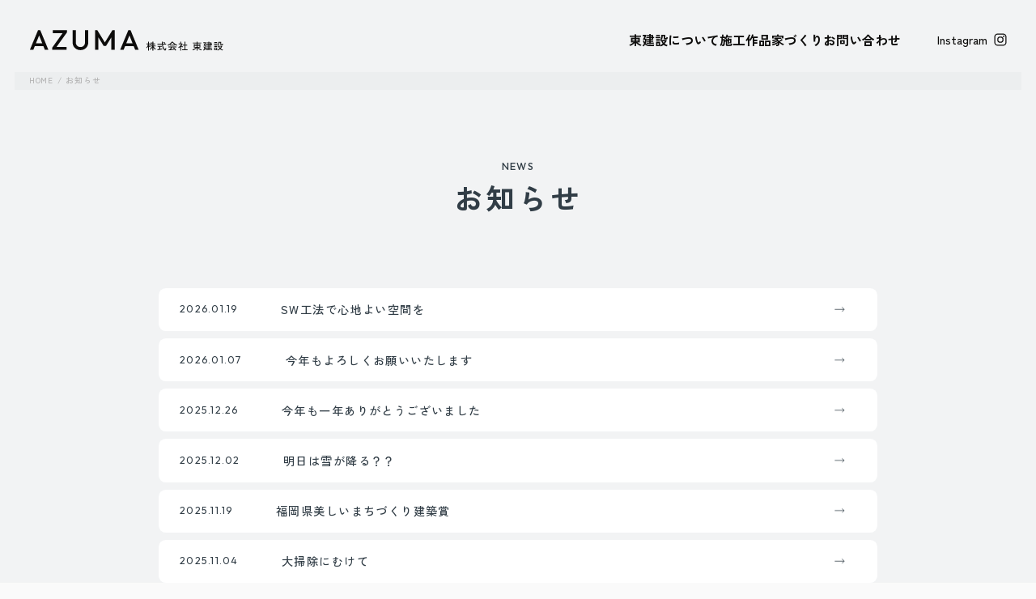

--- FILE ---
content_type: text/html; charset=UTF-8
request_url: https://azumakensetu.com/news/
body_size: 7551
content:
<!DOCTYPE html>
<html lang="ja">

<head>
	<meta charset="utf-8">
	<meta http-equiv="X-UA-Compatible" content="IE=edge">
	<title>お知らせ ｜ AZUMA 株式会社 東建設</title>
	<meta name="viewport" content="width=device-width,initial-scale=1.0,minimum-scale=1.0">
	<meta name="title" content="お知らせ ｜ AZUMA 株式会社 東建設">
	<meta name="description" content="北九州市に拠点をもつ工務店。「人を幸せにする住まい」という思いを心の真ん中に、地域に貢献する家づくりを行ってまいります！">
	
	<meta property="og:title" content="お知らせ ｜ AZUMA 株式会社 東建設">
	<meta property="og:description" content="北九州市に拠点をもつ工務店。「人を幸せにする住まい」という思いを心の真ん中に、地域に貢献する家づくりを行ってまいります！"/>
	<meta property="og:url" content="https://azumakensetu.com/news/">
	<meta property="og:image" content="https://azumakensetu.com/wp/wp-content/themes/azumakensetsu/assets/images/common/ogp.jpg">
	<meta property="og:site_name" content="AZUMA 株式会社 東建設">
	<meta property="og:type" content="website">
	<meta property="og:locale" content="ja_JP" />
	<meta name="format-detection" content="email=no,telephone=no,address=no">
	
	<link rel="shortcut icon" href="https://azumakensetu.com/wp/wp-content/themes/azumakensetsu/assets/images/common/favicon.png">
	<link rel="stylesheet" href="https://azumakensetu.com/wp/wp-content/themes/azumakensetsu/assets/css/style.css">
	<link rel="stylesheet" href="https://azumakensetu.com/wp/wp-content/themes/azumakensetsu/assets/css/adjust.css">
	<link rel="stylesheet" href="//cdn.jsdelivr.net/npm/slick-carousel@1.8.1/slick/slick.css"/>
	
	<script src="//code.jquery.com/jquery-3.5.1.min.js"></script>
		<script src="//cdn.jsdelivr.net/npm/gsap@3.7.0/dist/gsap.min.js"></script>
	<script src="//cdn.jsdelivr.net/npm/gsap@3.7.0/dist/ScrollTrigger.min.js"></script>
	<script src="//cdn.jsdelivr.net/npm/slick-carousel@1.8.1/slick/slick.min.js"></script>
		
	<meta name='robots' content='max-image-preview:large' />
<style id='wp-img-auto-sizes-contain-inline-css' type='text/css'>
img:is([sizes=auto i],[sizes^="auto," i]){contain-intrinsic-size:3000px 1500px}
/*# sourceURL=wp-img-auto-sizes-contain-inline-css */
</style>
<link rel='stylesheet' id='sbi_styles-css' href='https://azumakensetu.com/wp/wp-content/plugins/instagram-feed/css/sbi-styles.min.css?ver=6.6.1' type='text/css' media='all' />
<style id='wp-emoji-styles-inline-css' type='text/css'>

	img.wp-smiley, img.emoji {
		display: inline !important;
		border: none !important;
		box-shadow: none !important;
		height: 1em !important;
		width: 1em !important;
		margin: 0 0.07em !important;
		vertical-align: -0.1em !important;
		background: none !important;
		padding: 0 !important;
	}
/*# sourceURL=wp-emoji-styles-inline-css */
</style>
<style id='wp-block-library-inline-css' type='text/css'>
:root{--wp-block-synced-color:#7a00df;--wp-block-synced-color--rgb:122,0,223;--wp-bound-block-color:var(--wp-block-synced-color);--wp-editor-canvas-background:#ddd;--wp-admin-theme-color:#007cba;--wp-admin-theme-color--rgb:0,124,186;--wp-admin-theme-color-darker-10:#006ba1;--wp-admin-theme-color-darker-10--rgb:0,107,160.5;--wp-admin-theme-color-darker-20:#005a87;--wp-admin-theme-color-darker-20--rgb:0,90,135;--wp-admin-border-width-focus:2px}@media (min-resolution:192dpi){:root{--wp-admin-border-width-focus:1.5px}}.wp-element-button{cursor:pointer}:root .has-very-light-gray-background-color{background-color:#eee}:root .has-very-dark-gray-background-color{background-color:#313131}:root .has-very-light-gray-color{color:#eee}:root .has-very-dark-gray-color{color:#313131}:root .has-vivid-green-cyan-to-vivid-cyan-blue-gradient-background{background:linear-gradient(135deg,#00d084,#0693e3)}:root .has-purple-crush-gradient-background{background:linear-gradient(135deg,#34e2e4,#4721fb 50%,#ab1dfe)}:root .has-hazy-dawn-gradient-background{background:linear-gradient(135deg,#faaca8,#dad0ec)}:root .has-subdued-olive-gradient-background{background:linear-gradient(135deg,#fafae1,#67a671)}:root .has-atomic-cream-gradient-background{background:linear-gradient(135deg,#fdd79a,#004a59)}:root .has-nightshade-gradient-background{background:linear-gradient(135deg,#330968,#31cdcf)}:root .has-midnight-gradient-background{background:linear-gradient(135deg,#020381,#2874fc)}:root{--wp--preset--font-size--normal:16px;--wp--preset--font-size--huge:42px}.has-regular-font-size{font-size:1em}.has-larger-font-size{font-size:2.625em}.has-normal-font-size{font-size:var(--wp--preset--font-size--normal)}.has-huge-font-size{font-size:var(--wp--preset--font-size--huge)}.has-text-align-center{text-align:center}.has-text-align-left{text-align:left}.has-text-align-right{text-align:right}.has-fit-text{white-space:nowrap!important}#end-resizable-editor-section{display:none}.aligncenter{clear:both}.items-justified-left{justify-content:flex-start}.items-justified-center{justify-content:center}.items-justified-right{justify-content:flex-end}.items-justified-space-between{justify-content:space-between}.screen-reader-text{border:0;clip-path:inset(50%);height:1px;margin:-1px;overflow:hidden;padding:0;position:absolute;width:1px;word-wrap:normal!important}.screen-reader-text:focus{background-color:#ddd;clip-path:none;color:#444;display:block;font-size:1em;height:auto;left:5px;line-height:normal;padding:15px 23px 14px;text-decoration:none;top:5px;width:auto;z-index:100000}html :where(.has-border-color){border-style:solid}html :where([style*=border-top-color]){border-top-style:solid}html :where([style*=border-right-color]){border-right-style:solid}html :where([style*=border-bottom-color]){border-bottom-style:solid}html :where([style*=border-left-color]){border-left-style:solid}html :where([style*=border-width]){border-style:solid}html :where([style*=border-top-width]){border-top-style:solid}html :where([style*=border-right-width]){border-right-style:solid}html :where([style*=border-bottom-width]){border-bottom-style:solid}html :where([style*=border-left-width]){border-left-style:solid}html :where(img[class*=wp-image-]){height:auto;max-width:100%}:where(figure){margin:0 0 1em}html :where(.is-position-sticky){--wp-admin--admin-bar--position-offset:var(--wp-admin--admin-bar--height,0px)}@media screen and (max-width:600px){html :where(.is-position-sticky){--wp-admin--admin-bar--position-offset:0px}}

/*# sourceURL=wp-block-library-inline-css */
</style><style id='global-styles-inline-css' type='text/css'>
:root{--wp--preset--aspect-ratio--square: 1;--wp--preset--aspect-ratio--4-3: 4/3;--wp--preset--aspect-ratio--3-4: 3/4;--wp--preset--aspect-ratio--3-2: 3/2;--wp--preset--aspect-ratio--2-3: 2/3;--wp--preset--aspect-ratio--16-9: 16/9;--wp--preset--aspect-ratio--9-16: 9/16;--wp--preset--color--black: #000000;--wp--preset--color--cyan-bluish-gray: #abb8c3;--wp--preset--color--white: #ffffff;--wp--preset--color--pale-pink: #f78da7;--wp--preset--color--vivid-red: #cf2e2e;--wp--preset--color--luminous-vivid-orange: #ff6900;--wp--preset--color--luminous-vivid-amber: #fcb900;--wp--preset--color--light-green-cyan: #7bdcb5;--wp--preset--color--vivid-green-cyan: #00d084;--wp--preset--color--pale-cyan-blue: #8ed1fc;--wp--preset--color--vivid-cyan-blue: #0693e3;--wp--preset--color--vivid-purple: #9b51e0;--wp--preset--gradient--vivid-cyan-blue-to-vivid-purple: linear-gradient(135deg,rgb(6,147,227) 0%,rgb(155,81,224) 100%);--wp--preset--gradient--light-green-cyan-to-vivid-green-cyan: linear-gradient(135deg,rgb(122,220,180) 0%,rgb(0,208,130) 100%);--wp--preset--gradient--luminous-vivid-amber-to-luminous-vivid-orange: linear-gradient(135deg,rgb(252,185,0) 0%,rgb(255,105,0) 100%);--wp--preset--gradient--luminous-vivid-orange-to-vivid-red: linear-gradient(135deg,rgb(255,105,0) 0%,rgb(207,46,46) 100%);--wp--preset--gradient--very-light-gray-to-cyan-bluish-gray: linear-gradient(135deg,rgb(238,238,238) 0%,rgb(169,184,195) 100%);--wp--preset--gradient--cool-to-warm-spectrum: linear-gradient(135deg,rgb(74,234,220) 0%,rgb(151,120,209) 20%,rgb(207,42,186) 40%,rgb(238,44,130) 60%,rgb(251,105,98) 80%,rgb(254,248,76) 100%);--wp--preset--gradient--blush-light-purple: linear-gradient(135deg,rgb(255,206,236) 0%,rgb(152,150,240) 100%);--wp--preset--gradient--blush-bordeaux: linear-gradient(135deg,rgb(254,205,165) 0%,rgb(254,45,45) 50%,rgb(107,0,62) 100%);--wp--preset--gradient--luminous-dusk: linear-gradient(135deg,rgb(255,203,112) 0%,rgb(199,81,192) 50%,rgb(65,88,208) 100%);--wp--preset--gradient--pale-ocean: linear-gradient(135deg,rgb(255,245,203) 0%,rgb(182,227,212) 50%,rgb(51,167,181) 100%);--wp--preset--gradient--electric-grass: linear-gradient(135deg,rgb(202,248,128) 0%,rgb(113,206,126) 100%);--wp--preset--gradient--midnight: linear-gradient(135deg,rgb(2,3,129) 0%,rgb(40,116,252) 100%);--wp--preset--font-size--small: 13px;--wp--preset--font-size--medium: 20px;--wp--preset--font-size--large: 36px;--wp--preset--font-size--x-large: 42px;--wp--preset--spacing--20: 0.44rem;--wp--preset--spacing--30: 0.67rem;--wp--preset--spacing--40: 1rem;--wp--preset--spacing--50: 1.5rem;--wp--preset--spacing--60: 2.25rem;--wp--preset--spacing--70: 3.38rem;--wp--preset--spacing--80: 5.06rem;--wp--preset--shadow--natural: 6px 6px 9px rgba(0, 0, 0, 0.2);--wp--preset--shadow--deep: 12px 12px 50px rgba(0, 0, 0, 0.4);--wp--preset--shadow--sharp: 6px 6px 0px rgba(0, 0, 0, 0.2);--wp--preset--shadow--outlined: 6px 6px 0px -3px rgb(255, 255, 255), 6px 6px rgb(0, 0, 0);--wp--preset--shadow--crisp: 6px 6px 0px rgb(0, 0, 0);}:where(.is-layout-flex){gap: 0.5em;}:where(.is-layout-grid){gap: 0.5em;}body .is-layout-flex{display: flex;}.is-layout-flex{flex-wrap: wrap;align-items: center;}.is-layout-flex > :is(*, div){margin: 0;}body .is-layout-grid{display: grid;}.is-layout-grid > :is(*, div){margin: 0;}:where(.wp-block-columns.is-layout-flex){gap: 2em;}:where(.wp-block-columns.is-layout-grid){gap: 2em;}:where(.wp-block-post-template.is-layout-flex){gap: 1.25em;}:where(.wp-block-post-template.is-layout-grid){gap: 1.25em;}.has-black-color{color: var(--wp--preset--color--black) !important;}.has-cyan-bluish-gray-color{color: var(--wp--preset--color--cyan-bluish-gray) !important;}.has-white-color{color: var(--wp--preset--color--white) !important;}.has-pale-pink-color{color: var(--wp--preset--color--pale-pink) !important;}.has-vivid-red-color{color: var(--wp--preset--color--vivid-red) !important;}.has-luminous-vivid-orange-color{color: var(--wp--preset--color--luminous-vivid-orange) !important;}.has-luminous-vivid-amber-color{color: var(--wp--preset--color--luminous-vivid-amber) !important;}.has-light-green-cyan-color{color: var(--wp--preset--color--light-green-cyan) !important;}.has-vivid-green-cyan-color{color: var(--wp--preset--color--vivid-green-cyan) !important;}.has-pale-cyan-blue-color{color: var(--wp--preset--color--pale-cyan-blue) !important;}.has-vivid-cyan-blue-color{color: var(--wp--preset--color--vivid-cyan-blue) !important;}.has-vivid-purple-color{color: var(--wp--preset--color--vivid-purple) !important;}.has-black-background-color{background-color: var(--wp--preset--color--black) !important;}.has-cyan-bluish-gray-background-color{background-color: var(--wp--preset--color--cyan-bluish-gray) !important;}.has-white-background-color{background-color: var(--wp--preset--color--white) !important;}.has-pale-pink-background-color{background-color: var(--wp--preset--color--pale-pink) !important;}.has-vivid-red-background-color{background-color: var(--wp--preset--color--vivid-red) !important;}.has-luminous-vivid-orange-background-color{background-color: var(--wp--preset--color--luminous-vivid-orange) !important;}.has-luminous-vivid-amber-background-color{background-color: var(--wp--preset--color--luminous-vivid-amber) !important;}.has-light-green-cyan-background-color{background-color: var(--wp--preset--color--light-green-cyan) !important;}.has-vivid-green-cyan-background-color{background-color: var(--wp--preset--color--vivid-green-cyan) !important;}.has-pale-cyan-blue-background-color{background-color: var(--wp--preset--color--pale-cyan-blue) !important;}.has-vivid-cyan-blue-background-color{background-color: var(--wp--preset--color--vivid-cyan-blue) !important;}.has-vivid-purple-background-color{background-color: var(--wp--preset--color--vivid-purple) !important;}.has-black-border-color{border-color: var(--wp--preset--color--black) !important;}.has-cyan-bluish-gray-border-color{border-color: var(--wp--preset--color--cyan-bluish-gray) !important;}.has-white-border-color{border-color: var(--wp--preset--color--white) !important;}.has-pale-pink-border-color{border-color: var(--wp--preset--color--pale-pink) !important;}.has-vivid-red-border-color{border-color: var(--wp--preset--color--vivid-red) !important;}.has-luminous-vivid-orange-border-color{border-color: var(--wp--preset--color--luminous-vivid-orange) !important;}.has-luminous-vivid-amber-border-color{border-color: var(--wp--preset--color--luminous-vivid-amber) !important;}.has-light-green-cyan-border-color{border-color: var(--wp--preset--color--light-green-cyan) !important;}.has-vivid-green-cyan-border-color{border-color: var(--wp--preset--color--vivid-green-cyan) !important;}.has-pale-cyan-blue-border-color{border-color: var(--wp--preset--color--pale-cyan-blue) !important;}.has-vivid-cyan-blue-border-color{border-color: var(--wp--preset--color--vivid-cyan-blue) !important;}.has-vivid-purple-border-color{border-color: var(--wp--preset--color--vivid-purple) !important;}.has-vivid-cyan-blue-to-vivid-purple-gradient-background{background: var(--wp--preset--gradient--vivid-cyan-blue-to-vivid-purple) !important;}.has-light-green-cyan-to-vivid-green-cyan-gradient-background{background: var(--wp--preset--gradient--light-green-cyan-to-vivid-green-cyan) !important;}.has-luminous-vivid-amber-to-luminous-vivid-orange-gradient-background{background: var(--wp--preset--gradient--luminous-vivid-amber-to-luminous-vivid-orange) !important;}.has-luminous-vivid-orange-to-vivid-red-gradient-background{background: var(--wp--preset--gradient--luminous-vivid-orange-to-vivid-red) !important;}.has-very-light-gray-to-cyan-bluish-gray-gradient-background{background: var(--wp--preset--gradient--very-light-gray-to-cyan-bluish-gray) !important;}.has-cool-to-warm-spectrum-gradient-background{background: var(--wp--preset--gradient--cool-to-warm-spectrum) !important;}.has-blush-light-purple-gradient-background{background: var(--wp--preset--gradient--blush-light-purple) !important;}.has-blush-bordeaux-gradient-background{background: var(--wp--preset--gradient--blush-bordeaux) !important;}.has-luminous-dusk-gradient-background{background: var(--wp--preset--gradient--luminous-dusk) !important;}.has-pale-ocean-gradient-background{background: var(--wp--preset--gradient--pale-ocean) !important;}.has-electric-grass-gradient-background{background: var(--wp--preset--gradient--electric-grass) !important;}.has-midnight-gradient-background{background: var(--wp--preset--gradient--midnight) !important;}.has-small-font-size{font-size: var(--wp--preset--font-size--small) !important;}.has-medium-font-size{font-size: var(--wp--preset--font-size--medium) !important;}.has-large-font-size{font-size: var(--wp--preset--font-size--large) !important;}.has-x-large-font-size{font-size: var(--wp--preset--font-size--x-large) !important;}
/*# sourceURL=global-styles-inline-css */
</style>

<style id='classic-theme-styles-inline-css' type='text/css'>
/*! This file is auto-generated */
.wp-block-button__link{color:#fff;background-color:#32373c;border-radius:9999px;box-shadow:none;text-decoration:none;padding:calc(.667em + 2px) calc(1.333em + 2px);font-size:1.125em}.wp-block-file__button{background:#32373c;color:#fff;text-decoration:none}
/*# sourceURL=/wp-includes/css/classic-themes.min.css */
</style>
<link rel="https://api.w.org/" href="https://azumakensetu.com/wp-json/" /><link rel="EditURI" type="application/rsd+xml" title="RSD" href="https://azumakensetu.com/wp/xmlrpc.php?rsd" />

</head>


<body >
	<header class="l-header">
		<div class="p-header-container is_page">
			<div class="p-header-container__inner">
				<h1 class="p-header-container__inner__logo">
					<a href="https://azumakensetu.com/">
						<picture>
							<source media="(max-width: 768px)" srcset="https://azumakensetu.com/wp/wp-content/themes/azumakensetsu/assets/images/common/header_logo_sp.svg">
							<img src="https://azumakensetu.com/wp/wp-content/themes/azumakensetsu/assets/images/common/header_logo.svg" alt="AZUMA 株式会社 東建設">
						</picture>
					</a>
				</h1>
				
				<nav class="p-header-container__inner__gnavi">
					<ul>
						<li><a href="https://azumakensetu.com/about/">東建設について</a></li>
						<li><a href="https://azumakensetu.com/works/">施工作品</a></li>
						<li><a href="https://azumakensetu.com/house_building/">家づくり</a></li>
						<li><a href="https://azumakensetu.com/contact/">お問い合わせ</a></li>
						<li class="instagram"><a href="https://www.instagram.com/azumakensetu/" target="_blank">Instagram<img src="https://azumakensetu.com/wp/wp-content/themes/azumakensetsu/assets/images/common/header_icon_instagram.svg" alt="header_icon_instagram"></a></li>
					</ul>
				</nav>
			</div>
		
			<div class="c-sp-btn">
				<a href="">
					<span></span>
					<span></span>
				</a>
			</div>
		</div>
	</header>
	
	
	<section class="c-sp-menu">
		<div class="c-sp-menu__inner">
			<nav class="gnavi">
				<ul>
					<li><a href="https://azumakensetu.com/about/">東建設について</a></li>
					<li><a href="https://azumakensetu.com/message/">代表メッセージ</a></li>
					<li><a href="https://azumakensetu.com/company/">会社概要</a></li>
					<li><a href="https://azumakensetu.com/news/">お知らせ</a></li>
					<li><a href="https://azumakensetu.com/works/">施工作品</a></li>
					<li><a href="https://azumakensetu.com/house_building/">家づくり</a></li>
				</ul>
			</nav>
			
			<nav class="snavi">
				<ul>
					<li class="privacy"><a href="https://azumakensetu.com/privacy/">プライバシーポリシー</a></li>
					<li class="instagram"><a href="https://www.instagram.com/azumakensetu/" target="_blank"><img src="https://azumakensetu.com/wp/wp-content/themes/azumakensetsu/assets/images/common/header_icon_instagram.svg" alt="header_icon_instagram">Instagram</a></li>
				</ul>
			</nav>
			
			<div class="address">
				<p class="tel"><img src="https://azumakensetu.com/wp/wp-content/themes/azumakensetsu/assets/images/common/footer_icon_tel.svg" alt="footer_icon_tel"><a href="tel:0936713911">093 671 3911</a></p>
				<dl>
					<dt>805 0050</dt>
					<dd>福岡県北九州市八幡東区春の町5-5-7</dd>
				</dl>
			</div>
			
			<ul class="inquiry">
				<li><a href="https://azumakensetu.com/contact/">お問い合わせ<span class="">CONSTACT US</span></a></li>
				<li><a href="https://azumakensetu.com/contact/?type=request">資料請求<span class="">PAMPHLET request</span></a></li>
			</ul>
		</div>
	</section>	
	<section class="p-news-container">	
		<section class="c-breadcrumbs">
			<nav>
				<ul>
					<li><a href="https://azumakensetu.com/">HOME</a></li>
					<li><a href="https://azumakensetu.com/news/">お知らせ</a></li>
				</ul>
			</nav>
		</section>
		
		<div class="p-news-container__inner">
			<div class="c-page-title">
				<p class="en">NEWS</p>
				<h2>お知らせ</h2>
			</div>
			
			<ul class="archives">
								<li>
					<a href="https://azumakensetu.com/topics/1657/">
						<span class="date">2026.01.19</span>
						<span class="title">SW工法で心地よい空間を</span>
						<span class="arrows">
							<img src="https://azumakensetu.com/wp/wp-content/themes/azumakensetsu/assets/images/index/news_arrow_short.svg" alt="news_arrow_short">
							<img src="https://azumakensetu.com/wp/wp-content/themes/azumakensetsu/assets/images/index/news_arrow_long.svg" alt="news_arrow_long">
						</span>
					</a>
				</li>
								<li>
					<a href="https://azumakensetu.com/topics/1639/">
						<span class="date">2026.01.07</span>
						<span class="title">今年もよろしくお願いいたします</span>
						<span class="arrows">
							<img src="https://azumakensetu.com/wp/wp-content/themes/azumakensetsu/assets/images/index/news_arrow_short.svg" alt="news_arrow_short">
							<img src="https://azumakensetu.com/wp/wp-content/themes/azumakensetsu/assets/images/index/news_arrow_long.svg" alt="news_arrow_long">
						</span>
					</a>
				</li>
								<li>
					<a href="https://azumakensetu.com/topics/1618/">
						<span class="date">2025.12.26</span>
						<span class="title">今年も一年ありがとうございました</span>
						<span class="arrows">
							<img src="https://azumakensetu.com/wp/wp-content/themes/azumakensetsu/assets/images/index/news_arrow_short.svg" alt="news_arrow_short">
							<img src="https://azumakensetu.com/wp/wp-content/themes/azumakensetsu/assets/images/index/news_arrow_long.svg" alt="news_arrow_long">
						</span>
					</a>
				</li>
								<li>
					<a href="https://azumakensetu.com/topics/1607/">
						<span class="date">2025.12.02</span>
						<span class="title">明日は雪が降る？？</span>
						<span class="arrows">
							<img src="https://azumakensetu.com/wp/wp-content/themes/azumakensetsu/assets/images/index/news_arrow_short.svg" alt="news_arrow_short">
							<img src="https://azumakensetu.com/wp/wp-content/themes/azumakensetsu/assets/images/index/news_arrow_long.svg" alt="news_arrow_long">
						</span>
					</a>
				</li>
								<li>
					<a href="https://azumakensetu.com/topics/1595/">
						<span class="date">2025.11.19</span>
						<span class="title">福岡県美しいまちづくり建築賞</span>
						<span class="arrows">
							<img src="https://azumakensetu.com/wp/wp-content/themes/azumakensetsu/assets/images/index/news_arrow_short.svg" alt="news_arrow_short">
							<img src="https://azumakensetu.com/wp/wp-content/themes/azumakensetsu/assets/images/index/news_arrow_long.svg" alt="news_arrow_long">
						</span>
					</a>
				</li>
								<li>
					<a href="https://azumakensetu.com/topics/1537/">
						<span class="date">2025.11.04</span>
						<span class="title">大掃除にむけて</span>
						<span class="arrows">
							<img src="https://azumakensetu.com/wp/wp-content/themes/azumakensetsu/assets/images/index/news_arrow_short.svg" alt="news_arrow_short">
							<img src="https://azumakensetu.com/wp/wp-content/themes/azumakensetsu/assets/images/index/news_arrow_long.svg" alt="news_arrow_long">
						</span>
					</a>
				</li>
								<li>
					<a href="https://azumakensetu.com/topics/1530/">
						<span class="date">2025.10.28</span>
						<span class="title">急に寒い！</span>
						<span class="arrows">
							<img src="https://azumakensetu.com/wp/wp-content/themes/azumakensetsu/assets/images/index/news_arrow_short.svg" alt="news_arrow_short">
							<img src="https://azumakensetu.com/wp/wp-content/themes/azumakensetsu/assets/images/index/news_arrow_long.svg" alt="news_arrow_long">
						</span>
					</a>
				</li>
								<li>
					<a href="https://azumakensetu.com/topics/1482/">
						<span class="date">2025.10.01</span>
						<span class="title">ホークス優勝</span>
						<span class="arrows">
							<img src="https://azumakensetu.com/wp/wp-content/themes/azumakensetsu/assets/images/index/news_arrow_short.svg" alt="news_arrow_short">
							<img src="https://azumakensetu.com/wp/wp-content/themes/azumakensetsu/assets/images/index/news_arrow_long.svg" alt="news_arrow_long">
						</span>
					</a>
				</li>
								<li>
					<a href="https://azumakensetu.com/topics/1477/">
						<span class="date">2025.09.22</span>
						<span class="title">みずほペイペイドーム</span>
						<span class="arrows">
							<img src="https://azumakensetu.com/wp/wp-content/themes/azumakensetsu/assets/images/index/news_arrow_short.svg" alt="news_arrow_short">
							<img src="https://azumakensetu.com/wp/wp-content/themes/azumakensetsu/assets/images/index/news_arrow_long.svg" alt="news_arrow_long">
						</span>
					</a>
				</li>
								<li>
					<a href="https://azumakensetu.com/topics/1421/">
						<span class="date">2025.09.04</span>
						<span class="title">さんまの季節</span>
						<span class="arrows">
							<img src="https://azumakensetu.com/wp/wp-content/themes/azumakensetsu/assets/images/index/news_arrow_short.svg" alt="news_arrow_short">
							<img src="https://azumakensetu.com/wp/wp-content/themes/azumakensetsu/assets/images/index/news_arrow_long.svg" alt="news_arrow_long">
						</span>
					</a>
				</li>
								<li>
					<a href="https://azumakensetu.com/topics/1385/">
						<span class="date">2025.08.26</span>
						<span class="title">エアコンクリーニング</span>
						<span class="arrows">
							<img src="https://azumakensetu.com/wp/wp-content/themes/azumakensetsu/assets/images/index/news_arrow_short.svg" alt="news_arrow_short">
							<img src="https://azumakensetu.com/wp/wp-content/themes/azumakensetsu/assets/images/index/news_arrow_long.svg" alt="news_arrow_long">
						</span>
					</a>
				</li>
								<li>
					<a href="https://azumakensetu.com/topics/1332/">
						<span class="date">2025.08.01</span>
						<span class="title">日焼け</span>
						<span class="arrows">
							<img src="https://azumakensetu.com/wp/wp-content/themes/azumakensetsu/assets/images/index/news_arrow_short.svg" alt="news_arrow_short">
							<img src="https://azumakensetu.com/wp/wp-content/themes/azumakensetsu/assets/images/index/news_arrow_long.svg" alt="news_arrow_long">
						</span>
					</a>
				</li>
								<li>
					<a href="https://azumakensetu.com/topics/1307/">
						<span class="date">2025.07.14</span>
						<span class="title">夏の始まり、お家縁日</span>
						<span class="arrows">
							<img src="https://azumakensetu.com/wp/wp-content/themes/azumakensetsu/assets/images/index/news_arrow_short.svg" alt="news_arrow_short">
							<img src="https://azumakensetu.com/wp/wp-content/themes/azumakensetsu/assets/images/index/news_arrow_long.svg" alt="news_arrow_long">
						</span>
					</a>
				</li>
								<li>
					<a href="https://azumakensetu.com/topics/1279/">
						<span class="date">2025.07.09</span>
						<span class="title">暑いし痛いし・・</span>
						<span class="arrows">
							<img src="https://azumakensetu.com/wp/wp-content/themes/azumakensetsu/assets/images/index/news_arrow_short.svg" alt="news_arrow_short">
							<img src="https://azumakensetu.com/wp/wp-content/themes/azumakensetsu/assets/images/index/news_arrow_long.svg" alt="news_arrow_long">
						</span>
					</a>
				</li>
								<li>
					<a href="https://azumakensetu.com/topics/1228/">
						<span class="date">2025.06.26</span>
						<span class="title">玄関タイルの素材</span>
						<span class="arrows">
							<img src="https://azumakensetu.com/wp/wp-content/themes/azumakensetsu/assets/images/index/news_arrow_short.svg" alt="news_arrow_short">
							<img src="https://azumakensetu.com/wp/wp-content/themes/azumakensetsu/assets/images/index/news_arrow_long.svg" alt="news_arrow_long">
						</span>
					</a>
				</li>
								<li>
					<a href="https://azumakensetu.com/topics/437/">
						<span class="date">2025.06.05</span>
						<span class="title">ZEHの実績と2025年の目標</span>
						<span class="arrows">
							<img src="https://azumakensetu.com/wp/wp-content/themes/azumakensetsu/assets/images/index/news_arrow_short.svg" alt="news_arrow_short">
							<img src="https://azumakensetu.com/wp/wp-content/themes/azumakensetsu/assets/images/index/news_arrow_long.svg" alt="news_arrow_long">
						</span>
					</a>
				</li>
								<li>
					<a href="https://azumakensetu.com/topics/1123/">
						<span class="date">2025.05.22</span>
						<span class="title">ジメジメしてきましたね・・・</span>
						<span class="arrows">
							<img src="https://azumakensetu.com/wp/wp-content/themes/azumakensetsu/assets/images/index/news_arrow_short.svg" alt="news_arrow_short">
							<img src="https://azumakensetu.com/wp/wp-content/themes/azumakensetsu/assets/images/index/news_arrow_long.svg" alt="news_arrow_long">
						</span>
					</a>
				</li>
								<li>
					<a href="https://azumakensetu.com/topics/1071/">
						<span class="date">2025.05.08</span>
						<span class="title">おすすめ！大阪観光スポット！</span>
						<span class="arrows">
							<img src="https://azumakensetu.com/wp/wp-content/themes/azumakensetsu/assets/images/index/news_arrow_short.svg" alt="news_arrow_short">
							<img src="https://azumakensetu.com/wp/wp-content/themes/azumakensetsu/assets/images/index/news_arrow_long.svg" alt="news_arrow_long">
						</span>
					</a>
				</li>
								<li>
					<a href="https://azumakensetu.com/topics/1042/">
						<span class="date">2025.04.02</span>
						<span class="title">expo2025大阪・関西万博　竣工</span>
						<span class="arrows">
							<img src="https://azumakensetu.com/wp/wp-content/themes/azumakensetsu/assets/images/index/news_arrow_short.svg" alt="news_arrow_short">
							<img src="https://azumakensetu.com/wp/wp-content/themes/azumakensetsu/assets/images/index/news_arrow_long.svg" alt="news_arrow_long">
						</span>
					</a>
				</li>
								<li>
					<a href="https://azumakensetu.com/topics/1036/">
						<span class="date">2025.03.24</span>
						<span class="title">家づくり間取りについて「ランドリールーム編」</span>
						<span class="arrows">
							<img src="https://azumakensetu.com/wp/wp-content/themes/azumakensetsu/assets/images/index/news_arrow_short.svg" alt="news_arrow_short">
							<img src="https://azumakensetu.com/wp/wp-content/themes/azumakensetsu/assets/images/index/news_arrow_long.svg" alt="news_arrow_long">
						</span>
					</a>
				</li>
							</ul>
			
							<div class="c-pagination"><div class="prev"></div><ul><li><a href="" class="is_active">1</a></li><li><a href="https://azumakensetu.com/news/page/2/">2</a></li></ul><div class="next"><a href='https://azumakensetu.com/news/page/2/'>NEXT<svg viewBox="0 0 17 13"  width="17" height="13" fill="none" xmlns="http://www.w3.org/2000/svg"><path d="M10.667 1 16 6.333l-5.333 5.334M0 6.333h16" stroke="#000"/></svg></a></div></div>					</div>
	</section>
	
	<section class="p-index-inquiry">
		<div class="p-index-inquiry__inner">
			<div class="p-index-inquiry__inner__heading">
				<p class="en">A home that makes people happy.</p>
				<h3><span>人を幸せにする</span>住まい。</h3>
			</div>
			
			<ul>
				<li><a href="https://azumakensetu.com/contact/"><span>CONSTACT US</span>お問い合わせ</a></li>
				<li><a href="https://azumakensetu.com/contact/?type=request"><span>PAMPHLET request</span>資料請求</a></li>
			</ul>
		</div>
	</section>
	
		
	<footer class="l-footer">
		<div class="p-footer-container">
			<div class="p-footer-container__inner">
				<div class="logo">
					<a href="https://azumakensetu.com/">
						<figure class="anim"><img src="https://azumakensetu.com/wp/wp-content/themes/azumakensetsu/assets/images/message/logo_anim.png" alt="logo_anim"></figure>
						<picture>
							<source media="(max-width: 768px)" srcset="https://azumakensetu.com/wp/wp-content/themes/azumakensetsu/assets/images/common/footer_logo_sp.svg">
							<img src="https://azumakensetu.com/wp/wp-content/themes/azumakensetsu/assets/images/common/footer_logo.svg" alt="footer_logo">
						</picture>
					</a>
				</div>
				
				<nav class="fnavi">
					<ul>
						<li><a href="https://azumakensetu.com/about/">東建設について</a></li>
						<li><a href="https://azumakensetu.com/message/">代表メッセージ</a></li>
					</ul>
					<ul>
						<li><a href="https://azumakensetu.com/company/">会社概要</a></li>
						<li><a href="https://azumakensetu.com/news/">お知らせ</a></li>
					</ul>
					<ul>
						<li><a href="https://azumakensetu.com/works/">施工作品</a></li>
						<li><a href="https://azumakensetu.com/house_building/">家づくり</a></li>
					</ul>
				</nav>
				
				<nav class="snavi">
					<ul>
						<li class="privacy"><a href="https://azumakensetu.com/privacy/">プライバシーポリシー</a></li>
						<li class="instagram"><a href="https://www.instagram.com/azumakensetu/" target="_blank">Instagram<img src="https://azumakensetu.com/wp/wp-content/themes/azumakensetsu/assets/images/common/header_icon_instagram.svg" alt="header_icon_instagram"></a></li>
					</ul>
				</nav>
				
				<ul class="inquiry">
					<li><a href="https://azumakensetu.com/contact/">お問い合わせ<span class="">CONSTACT US</span></a></li>
					<li><a href="https://azumakensetu.com/contact/?type=request">資料請求<span class="">PAMPHLET request</span></a></li>
				</ul>
				
				<div class="address">
					<div class="bnr">
						<a href="https://www.swbf.jp/" target="_blank">
							<img src="https://azumakensetu.com/wp/wp-content/themes/azumakensetsu/assets/images/common/footer_bnr.png">
						</a>
					</div>
					<p class="tel"><img src="https://azumakensetu.com/wp/wp-content/themes/azumakensetsu/assets/images/common/footer_icon_tel.svg" alt="footer_icon_tel"><a href="tel:0936713911">093 671 3911</a></p>
					<dl>
						<dt>株式会社 東建設</dt>
						<dd><span class="zip">805 0050</span> 福岡県北九州市八幡東区春の町5-5-7</dd>
					</dl>
				</div>
			</div>
			
			<div class="p-footer-container__copyright">
				<p>©︎AZUMA KENSETSU</p>
			</div>
		</div>
	</footer>
		
		
	<script src="https://azumakensetu.com/wp/wp-content/themes/azumakensetsu/assets/js/common.js"></script>
		<script type="speculationrules">
{"prefetch":[{"source":"document","where":{"and":[{"href_matches":"/*"},{"not":{"href_matches":["/wp/wp-*.php","/wp/wp-admin/*","/wp/wp-content/uploads/*","/wp/wp-content/*","/wp/wp-content/plugins/*","/wp/wp-content/themes/azumakensetsu/*","/*\\?(.+)"]}},{"not":{"selector_matches":"a[rel~=\"nofollow\"]"}},{"not":{"selector_matches":".no-prefetch, .no-prefetch a"}}]},"eagerness":"conservative"}]}
</script>
<!-- Instagram Feed JS -->
<script type="text/javascript">
var sbiajaxurl = "https://azumakensetu.com/wp/wp-admin/admin-ajax.php";
</script>
<script id="wp-emoji-settings" type="application/json">
{"baseUrl":"https://s.w.org/images/core/emoji/17.0.2/72x72/","ext":".png","svgUrl":"https://s.w.org/images/core/emoji/17.0.2/svg/","svgExt":".svg","source":{"concatemoji":"https://azumakensetu.com/wp/wp-includes/js/wp-emoji-release.min.js?ver=58e39c4612ab49426afdf83635d59cb6"}}
</script>
<script type="module">
/* <![CDATA[ */
/*! This file is auto-generated */
const a=JSON.parse(document.getElementById("wp-emoji-settings").textContent),o=(window._wpemojiSettings=a,"wpEmojiSettingsSupports"),s=["flag","emoji"];function i(e){try{var t={supportTests:e,timestamp:(new Date).valueOf()};sessionStorage.setItem(o,JSON.stringify(t))}catch(e){}}function c(e,t,n){e.clearRect(0,0,e.canvas.width,e.canvas.height),e.fillText(t,0,0);t=new Uint32Array(e.getImageData(0,0,e.canvas.width,e.canvas.height).data);e.clearRect(0,0,e.canvas.width,e.canvas.height),e.fillText(n,0,0);const a=new Uint32Array(e.getImageData(0,0,e.canvas.width,e.canvas.height).data);return t.every((e,t)=>e===a[t])}function p(e,t){e.clearRect(0,0,e.canvas.width,e.canvas.height),e.fillText(t,0,0);var n=e.getImageData(16,16,1,1);for(let e=0;e<n.data.length;e++)if(0!==n.data[e])return!1;return!0}function u(e,t,n,a){switch(t){case"flag":return n(e,"\ud83c\udff3\ufe0f\u200d\u26a7\ufe0f","\ud83c\udff3\ufe0f\u200b\u26a7\ufe0f")?!1:!n(e,"\ud83c\udde8\ud83c\uddf6","\ud83c\udde8\u200b\ud83c\uddf6")&&!n(e,"\ud83c\udff4\udb40\udc67\udb40\udc62\udb40\udc65\udb40\udc6e\udb40\udc67\udb40\udc7f","\ud83c\udff4\u200b\udb40\udc67\u200b\udb40\udc62\u200b\udb40\udc65\u200b\udb40\udc6e\u200b\udb40\udc67\u200b\udb40\udc7f");case"emoji":return!a(e,"\ud83e\u1fac8")}return!1}function f(e,t,n,a){let r;const o=(r="undefined"!=typeof WorkerGlobalScope&&self instanceof WorkerGlobalScope?new OffscreenCanvas(300,150):document.createElement("canvas")).getContext("2d",{willReadFrequently:!0}),s=(o.textBaseline="top",o.font="600 32px Arial",{});return e.forEach(e=>{s[e]=t(o,e,n,a)}),s}function r(e){var t=document.createElement("script");t.src=e,t.defer=!0,document.head.appendChild(t)}a.supports={everything:!0,everythingExceptFlag:!0},new Promise(t=>{let n=function(){try{var e=JSON.parse(sessionStorage.getItem(o));if("object"==typeof e&&"number"==typeof e.timestamp&&(new Date).valueOf()<e.timestamp+604800&&"object"==typeof e.supportTests)return e.supportTests}catch(e){}return null}();if(!n){if("undefined"!=typeof Worker&&"undefined"!=typeof OffscreenCanvas&&"undefined"!=typeof URL&&URL.createObjectURL&&"undefined"!=typeof Blob)try{var e="postMessage("+f.toString()+"("+[JSON.stringify(s),u.toString(),c.toString(),p.toString()].join(",")+"));",a=new Blob([e],{type:"text/javascript"});const r=new Worker(URL.createObjectURL(a),{name:"wpTestEmojiSupports"});return void(r.onmessage=e=>{i(n=e.data),r.terminate(),t(n)})}catch(e){}i(n=f(s,u,c,p))}t(n)}).then(e=>{for(const n in e)a.supports[n]=e[n],a.supports.everything=a.supports.everything&&a.supports[n],"flag"!==n&&(a.supports.everythingExceptFlag=a.supports.everythingExceptFlag&&a.supports[n]);var t;a.supports.everythingExceptFlag=a.supports.everythingExceptFlag&&!a.supports.flag,a.supports.everything||((t=a.source||{}).concatemoji?r(t.concatemoji):t.wpemoji&&t.twemoji&&(r(t.twemoji),r(t.wpemoji)))});
//# sourceURL=https://azumakensetu.com/wp/wp-includes/js/wp-emoji-loader.min.js
/* ]]> */
</script>
</body>

</html>

--- FILE ---
content_type: text/css
request_url: https://azumakensetu.com/wp/wp-content/themes/azumakensetsu/assets/css/style.css
body_size: 18260
content:
@charset 'UTF-8';

@import url('https://fonts.googleapis.com/css?family=Zen+Kaku+Gothic+New:300,400,500,700,900&display=swap&subset=japanese');

@import url('https://fonts.googleapis.com/css?family=Noto+Serif+JP:300,400,500,700,900&display=swap&subset=japanese');

@import url('https://fonts.googleapis.com/css?family=Outfit:200,300,400,500,600,700&display=swap');

html,
body,
div,
span,
object,
iframe,
h1,
h2,
h3,
h4,
h5,
h6,
p,
blockquote,
pre,
abbr,
address,
cite,
code,
del,
dfn,
em,
img,
ins,
kbd,
q,
samp,
small,
strong,
sub,
sup,
var,
b,
i,
dl,
dt,
dd,
ol,
ul,
li,
fieldset,
form,
label,
legend,
table,
caption,
tbody,
tfoot,
thead,
tr,
th,
td,
article,
aside,
dialog,
figure,
footer,
header,
hgroup,
main,
menu,
nav,
section,
time,
mark,
audio,
video
{
    margin: 0;
    padding: 0;

    vertical-align: baseline;

    border: 0;
    outline: 0;
}

header,
footer,
article,
section,
aside,
hgroup,
nav,
menu,
figure,
figcaption,
time
{
    display: block;
}

li
{
    list-style: none;
}

ol li
{
    list-style: decimal;
}

img
{
    font-size: 0;
    line-height: 0;

    vertical-align: top;

    border: 0;
}

table
{
    border-spacing: 0;
    border-collapse: collapse;
}

caption,
th
{
    text-align: left;
}

hr
{
    display: block;

    height: 1px;
    margin: 1em 0;
    padding: 0;

    border: 0;
    border-top: 1px solid #ccc;
}

input,
select
{
    vertical-align: middle;
}

input,
textarea
{
    margin: 0;
    padding: 0;
}

input,
button,
select,
textarea
{
    font: inherit;

    border: none;
    border-radius: 0;
    outline: none;
    background: transparent;

    -webkit-appearance: none;
       -moz-appearance: none;
            appearance: none;
}

textarea
{
    resize: vertical;
}

input[type='checkbox'],
input[type='radio']
{
    display: none;
}

input[type='submit'],
input[type='button'],
label,
button,
select
{
    cursor: pointer;
}

select::-ms-expand
{
    display: none;
}

/*----------------------------------------
	Fonts
----------------------------------------*/

/*----------------------------------------
	Common
----------------------------------------*/

html
{
    height: 100%;
}

body
{
    font-family: 'Zen Kaku Gothic New', '游ゴシック体', 'Yu Gothic', YuGothic, 'ヒラギノ角ゴ ProN W3', 'Hiragino Kaku Gothic ProN', 'メイリオ', Meiryo, sans-serif;

    overflow-x: hidden;

    padding: 0;

    -webkit-transition: padding 1s ease;
            transition: padding 1s ease;

    color: #000;
    background-color: #fafafa;

    -webkit-font-smoothing: antialiased;
    -webkit-text-size-adjust: 100%;
       -moz-text-size-adjust: 100%;
        -ms-text-size-adjust: 100%;
            text-size-adjust: 100%;
    will-change: padding;
}

body.is_fixed
{
    overflow: hidden;
}

body.is_top
{
    padding: 100vh 0 0;
}

a
{
    -webkit-transition: all .3s ease;
            transition: all .3s ease;
    text-decoration: none;

    color: #333;
}

img
{
    vertical-align: bottom;

    -webkit-backface-visibility: hidden;
}

/*----------------------------------------
	Animation
----------------------------------------*/

@-webkit-keyframes ticker
{
    0%
    {
        -webkit-transform: translateX(100%);
                transform: translateX(100%);
    }

    100%
    {
        -webkit-transform: translateX(-100%);
                transform: translateX(-100%);
    }
}

@keyframes ticker
{
    0%
    {
        -webkit-transform: translateX(100%);
                transform: translateX(100%);
    }

    100%
    {
        -webkit-transform: translateX(-100%);
                transform: translateX(-100%);
    }
}

@-webkit-keyframes ticker2
{
    0%
    {
        -webkit-transform: translateX(0%);
                transform: translateX(0%);
    }

    100%
    {
        -webkit-transform: translateX(-200%);
                transform: translateX(-200%);
    }
}

@keyframes ticker2
{
    0%
    {
        -webkit-transform: translateX(0%);
                transform: translateX(0%);
    }

    100%
    {
        -webkit-transform: translateX(-200%);
                transform: translateX(-200%);
    }
}

.l-footer
{
    position: relative;
    z-index: 1;
}

.c-breadcrumbs
{
    padding: 0 20px;
}

.c-breadcrumbs nav
{
    padding: 0 20px;

    background: rgba(211, 216, 220, .2);
}

.c-breadcrumbs nav ul
{
    display: -webkit-box;
    display: -webkit-flex;
    display: -ms-flexbox;
    display:         flex;

    height: 25px;

    -webkit-flex-wrap: wrap;
        -ms-flex-wrap: wrap;
            flex-wrap: wrap;
    -webkit-box-align: center;
    -webkit-align-items: center;
    -ms-flex-align: center;
            align-items: center;
}

.c-breadcrumbs nav ul li
{
    font-size: 11px;
    font-weight: 500;
    line-height: 1;

    letter-spacing: .1em;

    color: #b1b1b1;
}

.c-breadcrumbs nav ul li:after
{
    margin: 0 5px;

    content: '/';
}

.c-breadcrumbs nav ul li:last-child:after
{
    display: none;
}

.c-breadcrumbs nav ul li a
{
    color: #b1b1b1;
}

.c-breadcrumbs nav ul li a:hover
{
    color: #313d46;
}

.c-input-text
{
    font-size: 16px;

    -webkit-box-sizing: border-box;
            box-sizing: border-box;
    width: 100%;
    height: 60px;
    padding: 0 20px;

    border: 1px solid #e7e7e7;
    background-color: #fff;
}

.c-input-text:focus
{
    border-color: #aaa;
}

.c-page-title
{
    text-align: center;
}

.c-page-title .en
{
    font-family: 'Outfit', sans-serif;
    font-size: 14px;
    font-weight: 500;
    line-height: 1;

    margin: 0 0 10px;

    letter-spacing: .1em;
    text-transform: uppercase;

    color: #313d46;
}

.c-page-title h2
{
    font-size: 40px;
    font-weight: 600;
    line-height: 1.3;

    letter-spacing: .1em;

    color: #313d46;
}

.c-pagination
{
    display: -webkit-box;
    display: -webkit-flex;
    display: -ms-flexbox;
    display:         flex;

    margin: 100px 0 0;

    -webkit-flex-wrap: wrap;
        -ms-flex-wrap: wrap;
            flex-wrap: wrap;
    -webkit-box-pack: center;
    -webkit-justify-content: center;
    -ms-flex-pack: center;
            justify-content: center;
    -webkit-box-align: center;
    -webkit-align-items: center;
    -ms-flex-align: center;
            align-items: center;
    -webkit-column-gap: 70px;
       -moz-column-gap: 70px;
            column-gap: 70px;
}

.c-pagination .prev a,
.c-pagination .next a
{
    font-family: 'Outfit', sans-serif;
    font-size: 16px;
    font-weight: 400;
    line-height: 1;

    display: block;

    letter-spacing: .12em;
}

.c-pagination .prev a:hover,
.c-pagination .next a:hover
{
    opacity: .6;
}

.c-pagination .prev a svg,
.c-pagination .next a svg
{
    width: 16px;
    height: auto;
    margin: 0 10px;
}

.c-pagination ul
{
    display: -webkit-box;
    display: -webkit-flex;
    display: -ms-flexbox;
    display:         flex;

    -webkit-flex-wrap: wrap;
        -ms-flex-wrap: wrap;
            flex-wrap: wrap;
    -webkit-column-gap: 20px;
       -moz-column-gap: 20px;
            column-gap: 20px;
}

.c-pagination ul li a
{
    font-family: 'Outfit', sans-serif;
    font-size: 16px;
    font-weight: 400;
    line-height: 1;

    display: -webkit-box;
    display: -webkit-flex;
    display: -ms-flexbox;
    display:         flex;

    width: 30px;
    height: 30px;

    color: #29353e;
    border-radius: 100%;

    -webkit-flex-wrap: wrap;
        -ms-flex-wrap: wrap;
            flex-wrap: wrap;
    -webkit-box-align: center;
    -webkit-align-items: center;
    -ms-flex-align: center;
            align-items: center;
    -webkit-box-pack: center;
    -webkit-justify-content: center;
    -ms-flex-pack: center;
            justify-content: center;
}

.c-pagination ul li a:hover,
.c-pagination ul li a.is_active
{
    color: #fff;
    background-color: #29353e;
}

.c-radio input[type='radio']
{
    display: none;
}

.c-radio input[type='radio']:checked + label:before
{
    border-color: #3e3a39;
}

.c-radio input[type='radio']:checked + label:after
{
    opacity: 1;
}

.c-radio label
{
    font-family: 'Zen Kaku Gothic New', '游ゴシック体', 'Yu Gothic', YuGothic, 'ヒラギノ角ゴ ProN W3', 'Hiragino Kaku Gothic ProN', 'メイリオ', Meiryo, sans-serif;
    font-size: 14px;
    line-height: 1;

    position: relative;

    display: inline-block;

    padding-left: 25px;

    letter-spacing: .1em;

    color: #000;
}

.c-radio label .en
{
    font-size: 12px;
    line-height: 1;

    display: block;

    margin-top: 5px;

    color: #646464;
}

.c-radio label:after
{
    position: absolute;
    top: 3px;
    left: 3px;

    width: 9px;
    height: 9px;

    content: '';
    -webkit-transition: opacity .3s ease;
            transition: opacity .3s ease;

    opacity: 0;
    border-radius: 50%;
    background: #3e3a39;
}

.c-radio label:before
{
    position: absolute;
    top: 0;
    left: 0;

    display: block;

    -webkit-box-sizing: border-box;
            box-sizing: border-box;
    width: 15px;
    height: 15px;

    content: '';
    -webkit-transition: border-color .3s ease;
            transition: border-color .3s ease;

    border: 1px solid #c4c4c4;
    border-radius: 50%;
}

/* MW WP FORM に合わせたカスタム設定 */

.mwform-radio-field:after
{
    font-size: 12px;
    line-height: 1;

    display: block;

    margin-top: 5px;
    padding-left: 25px;

    color: #646464;
}

.mwform-radio-field label input[type='radio']
{
    display: none;
}

.mwform-radio-field label input[type='radio']:checked + span:before
{
    border-color: #3e3a39;
}

.mwform-radio-field label input[type='radio']:checked + span:after
{
    opacity: 1;
}

.mwform-radio-field label span
{
    font-family: 'Zen Kaku Gothic New', '游ゴシック体', 'Yu Gothic', YuGothic, 'ヒラギノ角ゴ ProN W3', 'Hiragino Kaku Gothic ProN', 'メイリオ', Meiryo, sans-serif;
    font-size: 14px;
    line-height: 1;

    position: relative;

    display: inline-block;

    padding-left: 25px;

    letter-spacing: .1em;

    color: #646464;
}

.mwform-radio-field label span:after
{
    position: absolute;
    top: 3px;
    left: 3px;

    width: 9px;
    height: 9px;

    content: '';
    -webkit-transition: opacity .3s ease;
            transition: opacity .3s ease;

    opacity: 0;
    border-radius: 50%;
    background: #3e3a39;
}

.mwform-radio-field label span:before
{
    position: absolute;
    top: 0;
    left: 0;

    display: block;

    -webkit-box-sizing: border-box;
            box-sizing: border-box;
    width: 15px;
    height: 15px;

    content: '';
    -webkit-transition: border-color .3s ease;
            transition: border-color .3s ease;

    border: 1px solid #c4c4c4;
    border-radius: 50%;
}

/* ここまで MW WP FORM に合わせたカスタム設定 */

.c-select
{
    position: relative;
}

.c-select select
{
    font-size: 16px;

    -webkit-box-sizing: border-box;
            box-sizing: border-box;
    width: 100%;
    height: 60px;
    padding: 0 20px;

    border: 1px solid #e7e7e7;
    background-color: #fff;
}

.c-select select:focus
{
    border-color: #aaa;
}

.c-select .arrow
{
    line-height: 0;

    position: absolute;
    top: 25px;
    right: 25px;
}

.c-select .arrow svg
{
    width: 11px;
    height: auto;
}

.c-sp-btn
{
    position: absolute;
    z-index: 106;
    top: 8vw;
    right: 5.333vw;

    display: none;
}

.c-sp-btn a
{
    position: relative;

    display: block;

    -webkit-box-sizing: border-box;
            box-sizing: border-box;
    width: 6.667vw;
    height: 6.667vw;

    -webkit-transition: all .6s ease;
            transition: all .6s ease;
}

.c-sp-btn a span
{
    position: absolute;
    top: 50%;
    left: 50%;

    display: block;

    width: 6.667vw;
    height: 2px;

    -webkit-transition: all .6s ease;
            transition: all .6s ease;
    -webkit-transform: translate(-50%, -50%);
        -ms-transform: translate(-50%, -50%);
            transform: translate(-50%, -50%);

    background-color: #fff;
}

.c-sp-btn a span:nth-of-type(1)
{
    top: calc(50% - 1.333vw);
}

.c-sp-btn a span:nth-of-type(2)
{
    top: calc(50% + 1.333vw);
}

.c-sp-btn a.is_active
{
    -webkit-transform: rotate(180deg);
        -ms-transform: rotate(180deg);
            transform: rotate(180deg);
}

.c-sp-btn a.is_active span
{
    -webkit-transform-origin: 50% 50%;
        -ms-transform-origin: 50% 50%;
            transform-origin: 50% 50%;
}

.c-sp-btn a.is_active span:nth-of-type(1)
{
    top: 50%;

    -webkit-transform: translate(-50%, -50%) rotate(45deg);
        -ms-transform: translate(-50%, -50%) rotate(45deg);
            transform: translate(-50%, -50%) rotate(45deg);
}

.c-sp-btn a.is_active span:nth-of-type(2)
{
    top: 50%;

    -webkit-transform: translate(-50%, -50%) rotate(-45deg);
        -ms-transform: translate(-50%, -50%) rotate(-45deg);
            transform: translate(-50%, -50%) rotate(-45deg);
}

.c-sp-menu
{
    position: fixed;
    z-index: 10;
    top: 0;
    left: 0;

    display: none;
    overflow: scroll;

    width: 100%;
    height: 100%;

    background-color: #313d46;
}

.c-sp-menu__inner
{
    padding: 26.667vw 10.667vw 13.333vw;
}

.c-sp-menu__inner .inquiry
{
    display: -webkit-box;
    display: -webkit-flex;
    display: -ms-flexbox;
    display:         flex;
            flex-direction: column;

    margin: 10.667vw 0 0;

    -webkit-flex-wrap: wrap;
        -ms-flex-wrap: wrap;
            flex-wrap: wrap;
    -webkit-box-pack: center;
    -webkit-justify-content: center;
    -ms-flex-pack: center;
            justify-content: center;
    -webkit-box-orient: vertical;
    -webkit-box-direction: normal;
    -webkit-flex-direction: column;
        -ms-flex-direction: column;
    -webkit-box-align: center;
    -webkit-align-items: center;
    -ms-flex-align: center;
            align-items: center;
    row-gap: 2.667vw;
}

.c-sp-menu__inner .inquiry li a
{
    font-size: 4.8vw;
    font-weight: 600;
    line-height: 1;

    display: -webkit-box;
    display: -webkit-flex;
    display: -ms-flexbox;
    display:         flex;

    -webkit-box-sizing: border-box;
            box-sizing: border-box;
    width: 77.333vw;
    height: 16vw;
    padding: 0 6.667vw;

    -webkit-transition: all .3s ease;
            transition: all .3s ease;
    letter-spacing: .05em;

    color: #313d46;
    border-radius: 2.667vw;
    background-color: #fff;

    -webkit-flex-wrap: wrap;
        -ms-flex-wrap: wrap;
            flex-wrap: wrap;
    -webkit-box-align: center;
    -webkit-align-items: center;
    -ms-flex-align: center;
            align-items: center;
    -webkit-box-pack: justify;
    -webkit-justify-content: space-between;
    -ms-flex-pack: justify;
            justify-content: space-between;
}

.c-sp-menu__inner .inquiry li a span
{
    font-family: 'Outfit', sans-serif;
    font-size: 10px;
    font-weight: 400;

    -webkit-transition: color .3s ease;
            transition: color .3s ease;
    letter-spacing: .05em;
    text-transform: uppercase;

    color: #313d46;
}

.c-sp-menu__inner .inquiry li a:hover
{
    opacity: .6;
}

.c-sp-menu__inner .gnavi
{
    margin: 0 0 5.333vw;

    text-align: center;
}

.c-sp-menu__inner .gnavi ul li
{
    margin: 0 0 8vw;
}

.c-sp-menu__inner .gnavi ul li a
{
    font-size: 4.8vw;
    font-weight: 500;
    line-height: 1;

    display: block;

    letter-spacing: .05em;

    color: #fff;
}

.c-sp-menu__inner .gnavi ul li a:hover
{
    opacity: .6;
}

.c-sp-menu__inner .snavi
{
    text-align: center;
}

.c-sp-menu__inner .snavi ul li.privacy
{
    margin: 0 0 5.333vw;
}

.c-sp-menu__inner .snavi ul li.privacy a
{
    font-size: 4.8vw;
    font-weight: 500;
    line-height: 1;

    letter-spacing: .05em;

    color: #fff;
}

.c-sp-menu__inner .snavi ul li.instagram
{
    margin: 0 0 10.667vw;
}

.c-sp-menu__inner .snavi ul li.instagram a
{
    font-family: 'Outfit', sans-serif;
    font-size: 4.267vw;
    font-weight: 500;
    line-height: 1;

    display: -webkit-box;
    display: -webkit-flex;
    display: -ms-flexbox;
    display:         flex;

    letter-spacing: .05em;

    color: #fff;

    -webkit-flex-wrap: wrap;
        -ms-flex-wrap: wrap;
            flex-wrap: wrap;
    -webkit-box-align: center;
    -webkit-align-items: center;
    -ms-flex-align: center;
            align-items: center;
    -webkit-box-pack: center;
    -webkit-justify-content: center;
    -ms-flex-pack: center;
            justify-content: center;
    -webkit-column-gap: 10px;
       -moz-column-gap: 10px;
            column-gap: 10px;
}

.c-sp-menu__inner .snavi ul li.instagram a:hover
{
    opacity: .6;
}

.c-sp-menu__inner .snavi ul li.instagram a img
{
    width: 4.8vw;
}

.c-sp-menu__inner .address
{
    display: -webkit-box;
    display: -webkit-flex;
    display: -ms-flexbox;
    display:         flex;
            flex-direction: column;

    -webkit-flex-wrap: wrap;
        -ms-flex-wrap: wrap;
            flex-wrap: wrap;
    -webkit-box-orient: vertical;
    -webkit-box-direction: normal;
    -webkit-flex-direction: column;
        -ms-flex-direction: column;
    -webkit-box-align: center;
    -webkit-align-items: center;
    -ms-flex-align: center;
            align-items: center;
    row-gap: 5.333vw;
}

.c-sp-menu__inner .address .tel
{
    font-family: 'Outfit', sans-serif;
    font-size: 6.933vw;
    font-weight: 500;
    line-height: 1;

    display: -webkit-box;
    display: -webkit-flex;
    display: -ms-flexbox;
    display:         flex;

    letter-spacing: .1em;

    color: #fff;

    -webkit-flex-wrap: wrap;
        -ms-flex-wrap: wrap;
            flex-wrap: wrap;
    -webkit-box-align: center;
    -webkit-align-items: center;
    -ms-flex-align: center;
            align-items: center;
}

.c-sp-menu__inner .address .tel img
{
    width: 8vw;
    height: 8vw;
    margin: 0 2.667vw 0 0;
}

.c-sp-menu__inner .address .tel a
{
    display: block;

    pointer-events: none;

    color: #fff !important;
}

.c-sp-menu__inner .address dl dt
{
    font-size: 4.267vw;
    font-weight: 500;
    line-height: 1;

    margin: 0 0 2.667vw;

    letter-spacing: .05em;

    color: #fff;
}

.c-sp-menu__inner .address dl dd
{
    font-size: 4.267vw;
    font-weight: 500;
    line-height: 1;

    letter-spacing: .05em;

    color: #fff;
}

.c-textarea
{
    font-size: 16px;

    -webkit-box-sizing: border-box;
            box-sizing: border-box;
    width: 100%;
    height: 200px;
    padding: 20px;

    border: 1px solid #e7e7e7;
    background-color: #fff;
}

.c-textarea:focus
{
    border-color: #aaa;
}

.c-viewmore
{
    line-height: 1;

    width: 170px;
}

.c-viewmore a
{
    position: relative;

    display: block;
}

.c-viewmore a span
{
    font-size: 16px;
    font-weight: 500;
    line-height: 1;

    position: relative;

    display: -webkit-box;
    display: -webkit-flex;
    display: -ms-flexbox;
    display:         flex;

    padding: 0 0 0 40px;

    color: #313d46;

    -webkit-flex-wrap: wrap;
        -ms-flex-wrap: wrap;
            flex-wrap: wrap;
    -webkit-box-align: center;
    -webkit-align-items: center;
    -ms-flex-align: center;
            align-items: center;
}

.c-viewmore a span svg
{
    width: 13px;
    height: auto;
    margin: 0 0 0 12px;
}

.c-viewmore a:before
{
    position: absolute;
    top: 50%;
    left: 0;

    width: 30px;
    height: 30px;

    content: '';
    -webkit-transition: all .3s ease;
            transition: all .3s ease;
    -webkit-transform: translateY(-50%);
        -ms-transform: translateY(-50%);
            transform: translateY(-50%);
    -webkit-transform-origin: 50% 50%;
        -ms-transform-origin: 50% 50%;
            transform-origin: 50% 50%;

    border-radius: 50%;
    background-color: #29353e;
}

.c-viewmore a:hover:before
{
    -webkit-transform: translateY(-50%) scale(3);
        -ms-transform: translateY(-50%) scale(3);
            transform: translateY(-50%) scale(3);
}

.p-about-container
{
    padding: 100px 0 0;

    background-color: #313d46;
}

.p-about-container__inner
{
    padding: 0 0 280px;
}

.p-about-container__inner .c-page-title
{
    margin: 100px 0;
}

.p-about-container__inner .c-page-title .en,
.p-about-container__inner .c-page-title h2
{
    color: #fff;
}

.p-about-container__inner .wrap
{
    display: -webkit-box;
    display: -webkit-flex;
    display: -ms-flexbox;
    display:         flex;

    margin: 0 0 150px;
    padding: 0 20px 0 0;

    -webkit-flex-wrap: wrap;
        -ms-flex-wrap: wrap;
            flex-wrap: wrap;
    -webkit-box-pack: justify;
    -webkit-justify-content: space-between;
    -ms-flex-pack: justify;
            justify-content: space-between;
}

.p-about-container__inner .wrap .heading
{
    position: relative;

    padding: 200px 0 0;
}

.p-about-container__inner .wrap .heading .inner
{
    position: -webkit-sticky;
    position:         sticky;
    top: 120px;

    width: 380px;
}

.p-about-container__inner .wrap .heading .inner h3
{
    font-size: 60px;
    font-weight: 600;
    line-height: 1.3;

    margin: 0 0 30px;

    letter-spacing: .1em;

    color: #fff;
}

.p-about-container__inner .wrap .heading .inner p
{
    font-size: 18px;
    font-weight: 500;
    line-height: 1.8;

    letter-spacing: .1em;

    color: #fff;
}

.p-about-container__inner .wrap .small-images
{
    display: -webkit-box;
    display: -webkit-flex;
    display: -ms-flexbox;
    display:         flex;
            flex-direction: column;

    width: 220px;

    -webkit-flex-wrap: wrap;
        -ms-flex-wrap: wrap;
            flex-wrap: wrap;
    -webkit-box-orient: vertical;
    -webkit-box-direction: normal;
    -webkit-flex-direction: column;
        -ms-flex-direction: column;
    -webkit-box-pack: center;
    -webkit-justify-content: center;
    -ms-flex-pack: center;
            justify-content: center;
    row-gap: 40px;
}

.p-about-container__inner .wrap .small-images li img
{
    width: 100%;
    height: auto;

    border-radius: 0 10px 10px 0;
}

.p-about-container__inner .wrap .large-images
{
    display: -webkit-box;
    display: -webkit-flex;
    display: -ms-flexbox;
    display:         flex;

    width: 600px;

    -webkit-flex-wrap: wrap;
        -ms-flex-wrap: wrap;
            flex-wrap: wrap;
    row-gap: 40px;
}

.p-about-container__inner .wrap .large-images li img
{
    width: 100%;
    height: auto;

    border-radius: 10px;
}

.p-about-container__inner dl
{
    font-family: 'Outfit', sans-serif;
    line-height: 1.3;

    width: 540px;
    margin: 0 auto;

    text-align: center;
    letter-spacing: .1em;

    color: #fff;
}

.p-about-container__inner dl dt
{
    font-size: 16px;
    font-weight: 500;

    margin: 0 0 5px;

    text-transform: uppercase;
}

.p-about-container__inner dl dd
{
    font-size: 12px;
}

.p-about-container__services
{
    padding: 0 0 120px;

    background-color: #f2f3f4;
}

.p-about-container__services .navi
{
    -webkit-box-sizing: border-box;
            box-sizing: border-box;
    width: 1200px;
    margin: 0 auto;
    padding: 60px 60px 65px;

    -webkit-transform: translateY(-220px);
        -ms-transform: translateY(-220px);
            transform: translateY(-220px);

    border-radius: 10px;
    background-color: #fff;
    -webkit-box-shadow: 0 4px 10px rgba(0, 0, 0, .25);
            box-shadow: 0 4px 10px rgba(0, 0, 0, .25);
}

.p-about-container__services .navi ul
{
    display: -webkit-box;
    display: -webkit-flex;
    display: -ms-flexbox;
    display:         flex;

    -webkit-flex-wrap: wrap;
        -ms-flex-wrap: wrap;
            flex-wrap: wrap;
    -webkit-box-pack: justify;
    -webkit-justify-content: space-between;
    -ms-flex-pack: justify;
            justify-content: space-between;
}

.p-about-container__services .navi ul .item
{
    width: 520px;
}

.p-about-container__services .navi ul .item .heading
{
    position: relative;

    margin: 0 0 30px;
}

.p-about-container__services .navi ul .item .heading a
{
    display: block;
}

.p-about-container__services .navi ul .item .heading a figure
{
    overflow: hidden;
}

.p-about-container__services .navi ul .item .heading a figure img
{
    width: 100%;
    height: auto;

    -webkit-transition: -webkit-transform 1s ease;
            transition: -webkit-transform 1s ease;
            transition:         transform 1s ease;
            transition:         transform 1s ease, -webkit-transform 1s ease;
}

.p-about-container__services .navi ul .item .heading a h4
{
    font-family: 'Outfit', sans-serif;
    font-size: 30px;
    font-weight: 400;
    line-height: 1;

    position: absolute;
    top: 50%;
    left: 50%;

    -webkit-transform: translate(-50%, -50%);
        -ms-transform: translate(-50%, -50%);
            transform: translate(-50%, -50%);
    letter-spacing: .1em;

    color: #fff;
}

.p-about-container__services .navi ul .item .heading a:hover img
{
    -webkit-transform: scale(1.1);
        -ms-transform: scale(1.1);
            transform: scale(1.1);
}

.p-about-container__services .navi ul .item dl
{
    margin: 0 0 50px;
}

.p-about-container__services .navi ul .item dl dt
{
    font-size: 26px;
    font-weight: 400;
    line-height: 1.4;

    margin: 0 0 10px;

    letter-spacing: .1em;

    color: #29353e;
}

.p-about-container__services .navi ul .item dl dd
{
    font-size: 16px;
    font-weight: 400;
    line-height: 1.6;

    margin: 0 0 50px;

    color: #29353e;
}

.p-about-container__services .navi ul .item .c-viewmore a span
{
    color: #fff;

    mix-blend-mode: difference;
}

.p-about-container__services .inner
{
    width: 1000px;
    margin: 0 auto;
}

.p-about-container__services .inner .c-page-title
{
    margin: 0 0 140px;
}

.p-about-container__services .inner .c-page-title .en
{
    font-size: 18px;

    margin: 0 0 20px;
}

.p-about-container__services .inner .c-page-title h2
{
    font-size: 28px;
}

.p-about-container__services .inner ul
{
    display: -webkit-box;
    display: -webkit-flex;
    display: -ms-flexbox;
    display:         flex;

    margin: 0 0 80px;

    -webkit-flex-wrap: wrap;
        -ms-flex-wrap: wrap;
            flex-wrap: wrap;
    -webkit-box-pack: justify;
    -webkit-justify-content: space-between;
    -ms-flex-pack: justify;
            justify-content: space-between;
}

.p-about-container__services .inner ul li
{
    width: 290px;
}

.p-about-container__services .inner ul li .heading
{
    margin: 0 0 40px;

    text-align: center;
}

.p-about-container__services .inner ul li .heading figure
{
    position: relative;
    z-index: 1;

    display: -webkit-box;
    display: -webkit-flex;
    display: -ms-flexbox;
    display:         flex;

    width: 145px;
    height: 145px;
    margin: 0 auto 15px;

    -webkit-flex-wrap: wrap;
        -ms-flex-wrap: wrap;
            flex-wrap: wrap;
    -webkit-box-align: center;
    -webkit-align-items: center;
    -ms-flex-align: center;
            align-items: center;
    -webkit-box-pack: center;
    -webkit-justify-content: center;
    -ms-flex-pack: center;
            justify-content: center;
}

.p-about-container__services .inner ul li .heading figure svg
{
    position: relative;
    z-index: 2;

    width: 80px;
    height: auto;
}

.p-about-container__services .inner ul li .heading figure:before
{
    position: absolute;
    z-index: 1;
    top: 50%;
    left: 50%;

    width: 145px;
    height: 145px;

    content: '';
    -webkit-transition: all .3s ease;
            transition: all .3s ease;
    -webkit-transform: translate(-50%, -50%);
        -ms-transform: translate(-50%, -50%);
            transform: translate(-50%, -50%);

    border-radius: 100%;
    background-color: #d9d9d9;
}

.p-about-container__services .inner ul li .heading .en
{
    font-family: 'Outfit', sans-serif;
    font-size: 12px;
    font-weight: 500;

    position: relative;
    z-index: 5;

    margin: 0 0 10px;

    -webkit-transition: color .3s ease;
            transition: color .3s ease;
    letter-spacing: .1em;
    text-transform: uppercase;

    color: #29353e;
}

.p-about-container__services .inner ul li .heading h4
{
    font-size: 20px;
    font-weight: 600;
    line-height: 1.3;

    position: relative;
    z-index: 5;

    -webkit-transition: color .3s ease;
            transition: color .3s ease;
    letter-spacing: .05em;

    color: #29353e;
}

.p-about-container__services .inner ul li .desc
{
    font-size: 14px;
    font-weight: 500;
    line-height: 1.7;

    text-align: center;
    letter-spacing: .1em;

    color: #29353e;
}

.p-about-container__services .inner ul li:hover .heading figure:before
{
    width: 360px;
    height: 360px;

    background-color: #313d46;
}

.p-about-container__services .inner ul li:hover .heading figure svg path
{
    fill: #fff;
}

.p-about-container__services .inner ul li:hover .heading .en,
.p-about-container__services .inner ul li:hover .heading h4
{
    color: #fff;
}

.p-about-container__services .inner a
{
    font-size: 16px;
    font-weight: 400;
    line-height: 1;

    position: relative;

    display: -webkit-box;
    display: -webkit-flex;
    display: -ms-flexbox;
    display:         flex;

    width: 450px;
    height: 45px;
    margin: 0 auto;

    letter-spacing: .05em;

    color: #fff;
    border-radius: 30px;
    background-color: #b0bcc5;

    -webkit-flex-wrap: wrap;
        -ms-flex-wrap: wrap;
            flex-wrap: wrap;
    -webkit-box-pack: center;
    -webkit-justify-content: center;
    -ms-flex-pack: center;
            justify-content: center;
    -webkit-box-align: center;
    -webkit-align-items: center;
    -ms-flex-align: center;
            align-items: center;
}

.p-about-container__services .inner a svg
{
    position: absolute;
    top: 50%;
    right: 25px;

    width: 30px;

    -webkit-transform: translateY(-50%);
        -ms-transform: translateY(-50%);
            transform: translateY(-50%);
}

.p-about-container__services .inner a:hover
{
    background-color: #313d46;
}

.p-company-container
{
    padding: 100px 0 0;

    background-color: #313d46;
}

.p-company-container .c-page-title
{
    margin: 100px 0;
}

.p-company-container .c-page-title .en,
.p-company-container .c-page-title h2
{
    color: #fff;
}

.p-company-container__inner
{
    -webkit-box-sizing: border-box;
            box-sizing: border-box;
    width: 1200px;
    margin: 0 auto 200px;
    padding: 100px;

    border-radius: 10px;
    background-color: #f2f3f4;
}

.p-company-container__inner .wrap
{
    position: relative;

    display: -webkit-box;
    display: -webkit-flex;
    display: -ms-flexbox;
    display:         flex;

    margin: 0 0 100px;

    -webkit-flex-wrap: wrap;
        -ms-flex-wrap: wrap;
            flex-wrap: wrap;
    -webkit-box-pack: justify;
    -webkit-justify-content: space-between;
    -ms-flex-pack: justify;
            justify-content: space-between;
}

.p-company-container__inner .wrap .heading
{
    position: -webkit-sticky;
    position:         sticky;
    top: 120px;

    width: 250px;
    height: 100%;
}

.p-company-container__inner .wrap .heading h3
{
    margin: 0 0 40px;
}

.p-company-container__inner .wrap .heading h3 img
{
    width: 125px;
    height: auto;
}

.p-company-container__inner .wrap .heading dl
{
    margin: 0 0 20px;
}

.p-company-container__inner .wrap .heading dl dt
{
    font-family: 'Outfit', sans-serif;
    font-size: 14px;
    font-weight: 500;
    line-height: 1;

    margin: 0 0 5px;

    letter-spacing: .1em;
    text-transform: uppercase;

    color: #313d46;
}

.p-company-container__inner .wrap .heading dl dd
{
    font-family: 'Outfit', sans-serif;
    font-size: 12px;
    font-weight: 500;
    line-height: 1.4;

    letter-spacing: .08em;

    color: #313d46;
}

.p-company-container__inner .wrap .content
{
    width: 500px;
}

.p-company-container__inner .wrap .content table tr th
{
    font-size: 14px;
    font-weight: 500;
    line-height: 1.2;

    width: 150px;
    padding: 0 0 30px;

    color: #313d46;
}

.p-company-container__inner .wrap .content table tr td
{
    font-size: 14px;
    font-weight: 400;
    line-height: 1.2;

    padding: 0 0 30px;

    color: #313d46;
}

.p-company-container__inner .wrap .content table tr td a
{
    text-decoration: underline;
}

.p-company-container__inner .wrap .content table tr td a:hover
{
    text-decoration: none;
}

.p-company-container__inner .wrap .content picture
{
    display: block;
}

.p-company-container__inner .wrap .content picture img
{
    width: 100%;
    height: auto;
}

.p-company-container__inner .access .gglm
{
    margin: 0 0 50px;
}

.p-company-container__inner .access .gglm iframe
{
    width: 100%;
    height: 400px;
    margin: 0 0 15px;

    vertical-align: bottom;
}

.p-company-container__inner .access .gglm p
{
    font-size: 14px;
    font-weight: 400;
    line-height: 1.2;

    color: #313d46;
}

.p-company-container__navi
{
    padding: 140px 0 200px;

    background-color: #f2f3f4;
}

.p-company-container__navi ul
{
    display: -webkit-box;
    display: -webkit-flex;
    display: -ms-flexbox;
    display:         flex;

    width: 1080px;
    margin: 0 auto;

    -webkit-flex-wrap: wrap;
        -ms-flex-wrap: wrap;
            flex-wrap: wrap;
    -webkit-box-pack: justify;
    -webkit-justify-content: space-between;
    -ms-flex-pack: justify;
            justify-content: space-between;
}

.p-company-container__navi ul .item
{
    width: 520px;
}

.p-company-container__navi ul .item .heading
{
    position: relative;

    margin: 0 0 30px;
}

.p-company-container__navi ul .item .heading a
{
    display: block;
}

.p-company-container__navi ul .item .heading a figure
{
    overflow: hidden;
}

.p-company-container__navi ul .item .heading a figure img
{
    width: 100%;
    height: auto;

    -webkit-transition: -webkit-transform 1s ease;
            transition: -webkit-transform 1s ease;
            transition:         transform 1s ease;
            transition:         transform 1s ease, -webkit-transform 1s ease;
}

.p-company-container__navi ul .item .heading a h4
{
    font-family: 'Outfit', sans-serif;
    font-size: 30px;
    font-weight: 400;
    line-height: 1;

    position: absolute;
    top: 50%;
    left: 50%;

    -webkit-transform: translate(-50%, -50%);
        -ms-transform: translate(-50%, -50%);
            transform: translate(-50%, -50%);
    letter-spacing: .1em;

    color: #fff;
}

.p-company-container__navi ul .item .heading a:hover img
{
    -webkit-transform: scale(1.1);
        -ms-transform: scale(1.1);
            transform: scale(1.1);
}

.p-company-container__navi ul .item dl
{
    margin: 0 0 50px;
}

.p-company-container__navi ul .item dl dt
{
    font-size: 26px;
    font-weight: 400;
    line-height: 1.4;

    margin: 0 0 10px;

    letter-spacing: .1em;

    color: #29353e;
}

.p-company-container__navi ul .item dl dd
{
    font-size: 16px;
    font-weight: 400;
    line-height: 1.6;

    margin: 0 0 50px;

    color: #29353e;
}

.p-company-container__navi ul .item .c-viewmore a span
{
    color: #fff;

    mix-blend-mode: difference;
}

.p-company-container__building
{
    position: relative;
}

.p-company-container__building .bg
{
    overflow: hidden;

    width: 100%;
    height: 440px;
}

.p-company-container__building .bg img
{
    width: 100%;
    height: auto;
}

.p-company-container__building .inner
{
    position: absolute;
    top: 50%;

    width: 100%;

    -webkit-transform: translateY(-50%);
        -ms-transform: translateY(-50%);
            transform: translateY(-50%);
}

.p-company-container__building .inner .heading
{
    margin: 0 0 30px;

    text-align: center;
}

.p-company-container__building .inner .heading .en
{
    font-family: 'Outfit', sans-serif;
    font-size: 12px;
    font-weight: 500;
    line-height: 1;

    margin: 0 0 20px;

    letter-spacing: .1em;

    color: #fff;
}

.p-company-container__building .inner .heading h3
{
    font-size: 30px;
    font-weight: 600;
    line-height: 1;

    letter-spacing: .2em;

    color: #fff;
}

.p-company-container__building .inner .desc
{
    font-size: 16px;
    font-weight: 500;
    line-height: 1.7;

    margin: 0 0 60px;

    text-align: center;
    letter-spacing: .05em;

    color: #fff;
}

.p-company-container__building .inner .c-viewmore
{
    margin: 0 auto;
}

.p-company-container__building .inner .c-viewmore span
{
    color: #fff;
}

.p-contact-container
{
    padding: 100px 0 240px;

    background-color: #f2f3f4;
}

.p-contact-container .c-page-title
{
    margin: 100px 0;
}

.p-contact-container__inner
{
    width: 1200px;
    margin: 0 auto;
}

.p-contact-container__inner .wrap
{
    display: -webkit-box;
    display: -webkit-flex;
    display: -ms-flexbox;
    display:         flex;

    -webkit-flex-wrap: wrap;
        -ms-flex-wrap: wrap;
            flex-wrap: wrap;
    -webkit-box-pack: justify;
    -webkit-justify-content: space-between;
    -ms-flex-pack: justify;
            justify-content: space-between;
}

.p-contact-container__inner .wrap .desc
{
    position: -webkit-sticky;
    position:         sticky;
    top: 120px;

    width: 420px;
    height: 100%;
}

.p-contact-container__inner .wrap .desc p
{
    font-size: 20px;
    font-weight: 500;
    line-height: 1.4;

    margin: 0 0 40px;

    letter-spacing: .1em;
}

.p-contact-container__inner .wrap .desc p span
{
    font-size: 16px;
}

.p-contact-container__inner .wrap .desc p.notice
{
    font-size: 14px;
    line-height: 1.3;

    letter-spacing: 0;

    color: #5b5b5b;
}

.p-contact-container__inner .wrap .desc dl
{
    margin: 0 0 30px;
}

.p-contact-container__inner .wrap .desc dl dt
{
    font-family: 'Outfit', sans-serif;
    font-size: 26px;
    font-weight: 500;
    line-height: 1;

    display: -webkit-box;
    display: -webkit-flex;
    display: -ms-flexbox;
    display:         flex;

    margin: 0 0 10px;

    letter-spacing: .1em;

    color: #313d46;

    -webkit-flex-wrap: wrap;
        -ms-flex-wrap: wrap;
            flex-wrap: wrap;
    -webkit-box-align: center;
    -webkit-align-items: center;
    -ms-flex-align: center;
            align-items: center;
}

.p-contact-container__inner .wrap .desc dl dt svg
{
    width: 30px;
    height: auto;
    margin: 0 5px 0 0;
}

.p-contact-container__inner .wrap .desc dl dt a
{
    display: block;

    pointer-events: none;

    color: #313d46;
}

.p-contact-container__inner .wrap .desc dl dd
{
    font-size: 16px;
    font-weight: 500;
    line-height: 1.4;

    letter-spacing: .1em;

    color: #313d46;
}

.p-contact-container__inner .wrap .form
{
    width: 670px;
}

.p-contact-container__inner .wrap .form.is_confirm dl,
.p-contact-container__inner .wrap .form .mw_wp_form_confirm dl
{
    display: -webkit-box;
    display: -webkit-flex;
    display: -ms-flexbox;
    display:         flex;

    padding: 0 0 25px;

    border-bottom: 1px solid #d9d9d9;

    -webkit-flex-wrap: wrap;
        -ms-flex-wrap: wrap;
            flex-wrap: wrap;
}

.p-contact-container__inner .wrap .form.is_confirm dl dt,
.p-contact-container__inner .wrap .form .mw_wp_form_confirm dl dt
{
    font-size: 16px;

    width: 200px;

    color: #818181;
}

.p-contact-container__inner .wrap .form.is_confirm dl dd,
.p-contact-container__inner .wrap .form .mw_wp_form_confirm dl dd
{
    font-size: 16px;

    width: 460px;
}

.p-contact-container__inner .wrap .form.is_confirm dl dd.address ul,
.p-contact-container__inner .wrap .form .mw_wp_form_confirm dl dd.address ul
{
    display: block;

    margin: 0;
}

.p-contact-container__inner .wrap .form.is_confirm dl dd.address ul li,
.p-contact-container__inner .wrap .form .mw_wp_form_confirm dl dd.address ul li
{
    display: block;
}

.p-contact-container__inner .wrap .form.is_confirm dl dd.address ul li .title,
.p-contact-container__inner .wrap .form .mw_wp_form_confirm dl dd.address ul li .title
{
    display: none;
}

.p-contact-container__inner .wrap .form.is_confirm dl dd.address ul li .c-select .arrow,
.p-contact-container__inner .wrap .form .mw_wp_form_confirm dl dd.address ul li .c-select .arrow
{
    display: none;
}

.p-contact-container__inner .wrap .form.is_confirm dl dd.address ul li br,
.p-contact-container__inner .wrap .form .mw_wp_form_confirm dl dd.address ul li br
{
    display: none;
}

.p-contact-container__inner .wrap .form dl
{
    margin: 0 0 30px;
}

.p-contact-container__inner .wrap .form dl dt
{
    font-size: 18px;
    font-weight: 400;
    line-height: 1;

    margin: 0 0 15px;

    letter-spacing: .05em;
}

.p-contact-container__inner .wrap .form dl dd.subject ul
{
    display: -webkit-box;
    display: -webkit-flex;
    display: -ms-flexbox;
    display:         flex;

    -webkit-flex-wrap: wrap;
        -ms-flex-wrap: wrap;
            flex-wrap: wrap;
    -webkit-column-gap: 30px;
       -moz-column-gap: 30px;
            column-gap: 30px;
}

.p-contact-container__inner .wrap .form dl dd.subject ul li
{
    display: -webkit-box;
    display: -webkit-flex;
    display: -ms-flexbox;
    display:         flex;

    -webkit-flex-wrap: wrap;
        -ms-flex-wrap: wrap;
            flex-wrap: wrap;
    -webkit-box-align: center;
    -webkit-align-items: center;
    -ms-flex-align: center;
            align-items: center;
}

.p-contact-container__inner .wrap .form dl dd.address ul
{
    display: -webkit-box;
    display: -webkit-flex;
    display: -ms-flexbox;
    display:         flex;

    margin: 0 0 10px;

    -webkit-flex-wrap: wrap;
        -ms-flex-wrap: wrap;
            flex-wrap: wrap;
    -webkit-box-pack: justify;
    -webkit-justify-content: space-between;
    -ms-flex-pack: justify;
            justify-content: space-between;
}

.p-contact-container__inner .wrap .form dl dd.address ul li
{
    display: -webkit-box;
    display: -webkit-flex;
    display: -ms-flexbox;
    display:         flex;

    -webkit-flex-wrap: wrap;
        -ms-flex-wrap: wrap;
            flex-wrap: wrap;
    -webkit-box-align: center;
    -webkit-align-items: center;
    -ms-flex-align: center;
            align-items: center;
}

.p-contact-container__inner .wrap .form dl dd.address ul li .title
{
    font-size: 14px;

    margin: 0 20px 0 0;
}

.p-contact-container__inner .wrap .form dl dd.address ul li .c-input-text
{
    width: 180px;
}

.p-contact-container__inner .wrap .form dl dd.address ul li .c-select
{
    width: 300px;
}

.p-contact-container__inner .wrap .form dl dd.address p,
.p-contact-container__inner .wrap .form dl dd.address .c-input-text + .c-input-text
{
    margin: 10px 0 0;
}

.p-contact-container__inner .wrap .submit
{
    display: -webkit-box;
    display: -webkit-flex;
    display: -ms-flexbox;
    display:         flex;
            flex-direction: column;

    margin: 80px 0 0;

    -webkit-flex-wrap: wrap;
        -ms-flex-wrap: wrap;
            flex-wrap: wrap;
    -webkit-box-orient: vertical;
    -webkit-box-direction: normal;
    -webkit-flex-direction: column;
        -ms-flex-direction: column;
    row-gap: 15px;
    -webkit-box-pack: center;
    -webkit-justify-content: center;
    -ms-flex-pack: center;
            justify-content: center;
}

.p-contact-container__inner .wrap .submit button
{
    padding: 0;

    -webkit-transition: opacity .3s ease;
            transition: opacity .3s ease;
}

.p-contact-container__inner .wrap .submit button:hover
{
    opacity: .6;
}

.p-contact-container__inner .wrap .submit button img
{
    width: auto;
    height: 60px;
}

.p-contact-container__inner .thanks
{
    text-align: center;
}

.p-contact-container__inner .thanks h4
{
    font-size: 30px;
    font-weight: 400;
    line-height: 1;

    margin: 0 0 30px;
}

.p-contact-container__inner .thanks p
{
    font-size: 14px;
    font-weight: 500;
    line-height: 1.6;

    margin: 0 0 60px;

    color: #82878a;
}

.p-contact-container__inner .thanks dl
{
    display: -webkit-box;
    display: -webkit-flex;
    display: -ms-flexbox;
    display:         flex;

    -webkit-box-sizing: border-box;
            box-sizing: border-box;
    width: 580px;
    margin: 0 auto;
    padding: 50px;

    text-align: left;

    border-radius: 10px;
    background-color: #fff;

    -webkit-flex-wrap: wrap;
        -ms-flex-wrap: wrap;
            flex-wrap: wrap;
    -webkit-box-pack: justify;
    -webkit-justify-content: space-between;
    -ms-flex-pack: justify;
            justify-content: space-between;
    -webkit-box-align: center;
    -webkit-align-items: center;
    -ms-flex-align: center;
            align-items: center;
}

.p-contact-container__inner .thanks dl dt
{
    font-family: 'Outfit', sans-serif;
    font-size: 26px;
    font-weight: 500;
    line-height: 1;

    display: -webkit-box;
    display: -webkit-flex;
    display: -ms-flexbox;
    display:         flex;

    letter-spacing: .1em;

    color: #313d46;

    -webkit-flex-wrap: wrap;
        -ms-flex-wrap: wrap;
            flex-wrap: wrap;
    -webkit-box-align: center;
    -webkit-align-items: center;
    -ms-flex-align: center;
            align-items: center;
}

.p-contact-container__inner .thanks dl dt svg
{
    width: 30px;
    height: auto;
    margin: 0 5px 0 0;
}

.p-contact-container__inner .thanks dl dd
{
    font-size: 14px;
    font-weight: 500;
    line-height: 1.4;

    letter-spacing: .1em;

    color: #313d46;
}

.p-footer-container
{
    position: relative;

    background-color: #313d46;
}

.p-footer-container__inner
{
    position: relative;

    padding: 80px 60px;
}

.p-footer-container__inner .logo
{
    line-height: 0;

    margin: 0 0 70px;
}

.p-footer-container__inner .logo a
{
    display: -webkit-box;
    display: -webkit-flex;
    display: -ms-flexbox;
    display:         flex;

    width: 240px;

    -webkit-box-align: center;
    -webkit-align-items: center;
    -ms-flex-align: center;
            align-items: center;
    -webkit-column-gap: 10px;
       -moz-column-gap: 10px;
            column-gap: 10px;
}

.p-footer-container__inner .logo a .anim
{
    width: 70px;
    margin: 0;
}

.p-footer-container__inner .logo a .anim img
{
    width: 100%;
    height: auto;
}

.p-footer-container__inner .logo a picture img
{
    width: 155px;
    height: auto;
}

.p-footer-container__inner .logo a:hover
{
    opacity: .6;
}

.p-footer-container__inner .fnavi
{
    position: absolute;
    top: 70px;
    right: 295px;

    display: -webkit-box;
    display: -webkit-flex;
    display: -ms-flexbox;
    display:         flex;

    -webkit-flex-wrap: wrap;
        -ms-flex-wrap: wrap;
            flex-wrap: wrap;
    -webkit-column-gap: 50px;
       -moz-column-gap: 50px;
            column-gap: 50px;
}

.p-footer-container__inner .fnavi ul li
{
    margin: 0 0 20px;
}

.p-footer-container__inner .fnavi ul li a
{
    font-size: 16px;
    font-weight: 500;
    line-height: 1;

    display: block;

    letter-spacing: .05em;

    color: #fff;
}

.p-footer-container__inner .fnavi ul li a:hover
{
    opacity: .6;
}

.p-footer-container__inner .snavi ul li.privacy
{
    position: absolute;
    right: 20px;
    bottom: -45px;
}

.p-footer-container__inner .snavi ul li.privacy a
{
    font-size: 12px;
    font-weight: 500;
    line-height: 1;

    letter-spacing: .05em;

    color: #fff;
}

.p-footer-container__inner .snavi ul li.privacy a:hover
{
    opacity: .6;
}

.p-footer-container__inner .snavi ul li.instagram
{
    position: absolute;
    top: 70px;
    right: 60px;
}

.p-footer-container__inner .snavi ul li.instagram a
{
    font-family: 'Outfit', sans-serif;
    font-size: 16px;
    font-weight: 500;
    line-height: 1;

    display: -webkit-box;
    display: -webkit-flex;
    display: -ms-flexbox;
    display:         flex;

    letter-spacing: .05em;

    color: #fff;

    -webkit-flex-wrap: wrap;
        -ms-flex-wrap: wrap;
            flex-wrap: wrap;
    -webkit-box-align: center;
    -webkit-align-items: center;
    -ms-flex-align: center;
            align-items: center;
    -webkit-column-gap: 10px;
       -moz-column-gap: 10px;
            column-gap: 10px;
}

.p-footer-container__inner .snavi ul li.instagram a:hover
{
    opacity: .6;
}

.p-footer-container__inner .snavi ul li.instagram a img
{
    width: 18px;
    height: auto;
}

.p-footer-container__inner .inquiry
{
    position: absolute;
    right: 60px;
    bottom: 80px;

    display: -webkit-box;
    display: -webkit-flex;
    display: -ms-flexbox;
    display:         flex;

    -webkit-flex-wrap: wrap;
        -ms-flex-wrap: wrap;
            flex-wrap: wrap;
    -webkit-box-pack: center;
    -webkit-justify-content: center;
    -ms-flex-pack: center;
            justify-content: center;
    -webkit-column-gap: 10px;
       -moz-column-gap: 10px;
            column-gap: 10px;
}

.p-footer-container__inner .inquiry li
{
    /*
				&:nth-child(2){
					a{
						background-color: #B9C2CA;
					}//a
				}//:nth-child(2)
				*/
}

.p-footer-container__inner .inquiry li a
{
    font-size: 18px;
    font-weight: 600;
    line-height: 1;

    display: -webkit-box;
    display: -webkit-flex;
    display: -ms-flexbox;
    display:         flex;

    -webkit-box-sizing: border-box;
            box-sizing: border-box;
    width: 290px;
    height: 60px;
    padding: 0 25px;

    -webkit-transition: all .3s ease;
            transition: all .3s ease;
    letter-spacing: .05em;

    color: #313d46;
    border-radius: 10px;
    background-color: #fff;

    -webkit-flex-wrap: wrap;
        -ms-flex-wrap: wrap;
            flex-wrap: wrap;
    -webkit-box-align: center;
    -webkit-align-items: center;
    -ms-flex-align: center;
            align-items: center;
    -webkit-box-pack: justify;
    -webkit-justify-content: space-between;
    -ms-flex-pack: justify;
            justify-content: space-between;
}

.p-footer-container__inner .inquiry li a span
{
    font-family: 'Outfit', sans-serif;
    font-size: 10px;
    font-weight: 400;

    -webkit-transition: color .3s ease;
            transition: color .3s ease;
    letter-spacing: .05em;
    text-transform: uppercase;

    color: #313d46;
}

.p-footer-container__inner .inquiry li a:hover
{
    opacity: .6;
}

.p-footer-container__inner .address
{
    display: -webkit-box;
    display: -webkit-flex;
    display: -ms-flexbox;
    display:         flex;
            flex-direction: column-reverse;

    -webkit-flex-wrap: wrap;
        -ms-flex-wrap: wrap;
            flex-wrap: wrap;
    -webkit-box-orient: vertical;
    -webkit-box-direction: reverse;
    -webkit-flex-direction: column-reverse;
        -ms-flex-direction: column-reverse;
}

.p-footer-container__inner .address .tel
{
    font-family: 'Outfit', sans-serif;
    font-size: 26px;
    font-weight: 500;
    line-height: 1;

    display: -webkit-box;
    display: -webkit-flex;
    display: -ms-flexbox;
    display:         flex;

    letter-spacing: .1em;

    color: #fff;

    -webkit-flex-wrap: wrap;
        -ms-flex-wrap: wrap;
            flex-wrap: wrap;
    -webkit-box-align: center;
    -webkit-align-items: center;
    -ms-flex-align: center;
            align-items: center;
}

.p-footer-container__inner .address .tel img
{
    width: 30px;
    height: 30px;
    margin: 0 10px 0 0;
}

.p-footer-container__inner .address .tel a
{
    display: block;

    pointer-events: none;

    color: #fff !important;
}

.p-footer-container__inner .address dl
{
    margin: 0 0 20px;
}

.p-footer-container__inner .address dl dt
{
    font-size: 22px;
    font-weight: 500;
    line-height: 1;

    margin: 0 0 10px;

    letter-spacing: .05em;

    color: #fff;
}

.p-footer-container__inner .address dl dd
{
    font-size: 16px;
    font-weight: 500;
    line-height: 1;

    letter-spacing: .05em;

    color: #fff;
}

.p-footer-container__inner .address dl dd .zip
{
    display: block;

    margin: 0 0 5px;
}

.p-footer-container__copyright
{
    display: -webkit-box;
    display: -webkit-flex;
    display: -ms-flexbox;
    display:         flex;

    height: 70px;
    padding: 0 20px;

    border-top: 1px solid #687783;

    -webkit-flex-wrap: wrap;
        -ms-flex-wrap: wrap;
            flex-wrap: wrap;
    -webkit-box-align: center;
    -webkit-align-items: center;
    -ms-flex-align: center;
            align-items: center;
}

.p-footer-container__copyright p
{
    font-family: 'Outfit', sans-serif;
    font-size: 12px;
    font-weight: 500;
    line-height: 1;

    letter-spacing: .05em;

    color: #fff;
}

.p-header-container
{
    position: absolute;
    z-index: 50;
    top: 0;
    left: 0;

    -webkit-box-sizing: border-box;
            box-sizing: border-box;
    width: 100%;
    padding: 30px 40px 0;
}

.p-header-container.is_fixed
{
    padding: 15px 40px;

    -webkit-transition: opacity .3s ease;
            transition: opacity .3s ease;
    pointer-events: none;

    opacity: 0;
    background-color: rgba(49, 61, 70, .9);
}

.p-header-container.is_show
{
    position: fixed;

    pointer-events: auto;

    opacity: 1;

    mix-blend-mode: normal !important;
}

.p-header-container.is_page
{
    mix-blend-mode: difference;
}

.p-header-container__inner
{
    display: -webkit-box;
    display: -webkit-flex;
    display: -ms-flexbox;
    display:         flex;

    -webkit-flex-wrap: wrap;
        -ms-flex-wrap: wrap;
            flex-wrap: wrap;
    -webkit-box-align: center;
    -webkit-align-items: center;
    -ms-flex-align: center;
            align-items: center;
}

.p-header-container__inner__logo
{
    line-height: 0;
}

.p-header-container__inner__logo a
{
    display: block;
}

.p-header-container__inner__logo a:hover
{
    opacity: .6;
}

.p-header-container__inner__logo a img
{
    width: 270px;
    height: auto;
}

.p-header-container__inner__gnavi
{
    margin: 0 0 0 auto;
}

.p-header-container__inner__gnavi ul
{
    display: -webkit-box;
    display: -webkit-flex;
    display: -ms-flexbox;
    display:         flex;

    -webkit-flex-wrap: wrap;
        -ms-flex-wrap: wrap;
            flex-wrap: wrap;
    -webkit-column-gap: 30px;
       -moz-column-gap: 30px;
            column-gap: 30px;
}

.p-header-container__inner__gnavi ul li
{
    line-height: 0;
}

.p-header-container__inner__gnavi ul li a
{
    font-size: 18px;
    font-weight: 600;
    line-height: 1;

    color: #fff;
}

.p-header-container__inner__gnavi ul li a:hover
{
    opacity: .6;
}

.p-header-container__inner__gnavi ul li.instagram
{
    margin: 0 0 0 50px;
}

.p-header-container__inner__gnavi ul li.instagram a
{
    font-size: 16px;
    font-weight: 500;

    display: -webkit-box;
    display: -webkit-flex;
    display: -ms-flexbox;
    display:         flex;

    -webkit-flex-wrap: wrap;
        -ms-flex-wrap: wrap;
            flex-wrap: wrap;
    -webkit-box-align: center;
    -webkit-align-items: center;
    -ms-flex-align: center;
            align-items: center;
}

.p-header-container__inner__gnavi ul li.instagram a img
{
    width: 18px;
    height: 18px;
    margin: 0 0 0 10px;
}

.p-house-building-container
{
    padding: 100px 0 0;

    background-color: #313d46;
}

.p-house-building-container__message
{
    position: relative;

    padding: 20px 20px 260px;
}

.p-house-building-container__message .bg img
{
    width: 100%;
    height: auto;

    border-radius: 10px;
}

.p-house-building-container__message .wrap
{
    position: absolute;
    top: 330px;
    left: 50%;

    display: -webkit-box;
    display: -webkit-flex;
    display: -ms-flexbox;
    display:         flex;

    -webkit-box-sizing: border-box;
            box-sizing: border-box;
    width: 1000px;
    height: 320px;

    -webkit-transform: translateX(-50%);
        -ms-transform: translateX(-50%);
            transform: translateX(-50%);

    border: 1px solid #fff;
    background-color: #313d46;

    -webkit-flex-wrap: wrap;
        -ms-flex-wrap: wrap;
            flex-wrap: wrap;
    -webkit-box-align: center;
    -webkit-align-items: center;
    -ms-flex-align: center;
            align-items: center;
    -webkit-box-pack: center;
    -webkit-justify-content: center;
    -ms-flex-pack: center;
            justify-content: center;
    -webkit-column-gap: 80px;
       -moz-column-gap: 80px;
            column-gap: 80px;
}

.p-house-building-container__message .wrap h3
{
    font-family: 'Outfit', sans-serif;
    font-size: 14px;
    font-weight: 500;
    line-height: 1;

    position: absolute;
    top: -15px;
    left: 50%;

    display: -webkit-box;
    display: -webkit-flex;
    display: -ms-flexbox;
    display:         flex;

    width: 250px;
    height: 30px;

    -webkit-transform: translateX(-50%);
        -ms-transform: translateX(-50%);
            transform: translateX(-50%);
    letter-spacing: .05em;
    text-transform: uppercase;

    color: #313d46;
    background-color: #fff;

    -webkit-flex-wrap: wrap;
        -ms-flex-wrap: wrap;
            flex-wrap: wrap;
    -webkit-box-align: center;
    -webkit-align-items: center;
    -ms-flex-align: center;
            align-items: center;
    -webkit-box-pack: center;
    -webkit-justify-content: center;
    -ms-flex-pack: center;
            justify-content: center;
}

.p-house-building-container__message .wrap h4
{
    font-size: 32px;
    font-weight: 500;
    line-height: 1.7;

    letter-spacing: .05em;

    color: #fff;
}

.p-house-building-container__message .wrap h4 span
{
    border-bottom: 2px solid #fff;
}

.p-house-building-container__message .wrap p
{
    font-size: 18px;
    font-weight: 500;
    line-height: 1.8;

    width: 380px;

    letter-spacing: .1em;

    color: #fff;
}

.p-house-building-container__title
{
    position: relative;

    margin: 0 0 120px;
}

.p-house-building-container__title .bg
{
    display: block;
    overflow: hidden;

    width: 100%;
    height: 380px;
}

.p-house-building-container__title .bg img
{
    width: 100%;
    height: auto;

    opacity: .9;
}

.p-house-building-container__title .heading
{
    position: absolute;
    top: 50%;
    left: 50%;

    width: 100%;

    -webkit-transform: translate(-50%, -50%);
        -ms-transform: translate(-50%, -50%);
            transform: translate(-50%, -50%);
    text-align: center;
}

.p-house-building-container__title .heading h2
{
    font-size: 26px;
    font-weight: 600;
    line-height: 1.3;

    margin: 0 0 20px;

    letter-spacing: .15em;

    color: #fff;
}

.p-house-building-container__title .heading .en
{
    font-family: 'Outfit', sans-serif;
    font-size: 14px;
    font-weight: 500;
    line-height: 1;

    letter-spacing: .05em;
    text-transform: uppercase;

    color: #fff;
}

.p-house-building-container__inner
{
    width: 1000px;
    margin: 0 auto;
    padding: 0 0 300px;
}

.p-house-building-container__inner .step
{
    display: -webkit-box;
    display: -webkit-flex;
    display: -ms-flexbox;
    display:         flex;

    padding: 0 0 50px;

    -webkit-flex-wrap: wrap;
        -ms-flex-wrap: wrap;
            flex-wrap: wrap;
    -webkit-box-pack: justify;
    -webkit-justify-content: space-between;
    -ms-flex-pack: justify;
            justify-content: space-between;
}

.p-house-building-container__inner .step .heading
{
    position: -webkit-sticky;
    position:         sticky;
    top: 120px;

    width: 190px;
    height: 100%;
    padding: 15px 0;

    border-top: 2px solid #fff;
}

.p-house-building-container__inner .step .heading h3
{
    font-size: 24px;
    font-weight: 600;
    line-height: 1;

    letter-spacing: .05em;

    color: #fff;
}

.p-house-building-container__inner .step .wrap
{
    width: 760px;
}

.p-house-building-container__inner .step .wrap .num
{
    font-family: 'Outfit', sans-serif;
    font-size: 30px;
    font-weight: 500;
    line-height: 1;

    margin: 0 0 20px;

    letter-spacing: .1em;

    color: #fff;
}

.p-house-building-container__inner .step .wrap .inner
{
    -webkit-box-sizing: border-box;
            box-sizing: border-box;
    margin: 0 0 50px;
    padding: 40px;

    border-radius: 10px;
    background-color: #f2f3f4;
}

.p-house-building-container__inner .step .wrap .inner h4
{
    font-size: 30px;
    font-weight: 600;
    line-height: 1;

    margin: 0 0 40px;

    letter-spacing: .05em;

    color: #313d46;
}

.p-house-building-container__inner .step .wrap .inner picture
{
    display: block;

    margin: 0 0 30px;
}

.p-house-building-container__inner .step .wrap .inner picture img
{
    width: 100%;
    height: auto;
}

.p-house-building-container__inner .step .wrap .inner p
{
    font-size: 20px;
    font-weight: 500;
    line-height: 1.8;

    margin: 0 0 30px;

    letter-spacing: .1em;

    color: #313d46;
}

.p-house-building-container__inner .step .wrap .inner a
{
    font-size: 20px;
    font-weight: 400;
    line-height: 1;

    position: relative;

    display: -webkit-box;
    display: -webkit-flex;
    display: -ms-flexbox;
    display:         flex;

    width: 330px;
    height: 60px;
    margin: 0 auto 20px;

    letter-spacing: .05em;

    color: #fff;
    border-radius: 30px;
    background-color: #b0bcc5;

    -webkit-flex-wrap: wrap;
        -ms-flex-wrap: wrap;
            flex-wrap: wrap;
    -webkit-box-pack: center;
    -webkit-justify-content: center;
    -ms-flex-pack: center;
            justify-content: center;
    -webkit-box-align: center;
    -webkit-align-items: center;
    -ms-flex-align: center;
            align-items: center;
}

.p-house-building-container__inner .step .wrap .inner a svg
{
    position: absolute;
    top: 50%;
    right: 25px;

    width: 18px;

    -webkit-transform: translateY(-50%);
        -ms-transform: translateY(-50%);
            transform: translateY(-50%);
}

.p-house-building-container__inner .step .wrap .inner a:hover
{
    background-color: #313d46;
}

.p-house-building-container__inner .step .wrap .inner ul
{
    display: -webkit-box;
    display: -webkit-flex;
    display: -ms-flexbox;
    display:         flex;

    margin: 0 0 30px;

    -webkit-flex-wrap: wrap;
        -ms-flex-wrap: wrap;
            flex-wrap: wrap;
    -webkit-box-pack: center;
    -webkit-justify-content: center;
    -ms-flex-pack: center;
            justify-content: center;
    -webkit-box-align: center;
    -webkit-align-items: center;
    -ms-flex-align: center;
            align-items: center;
    -webkit-column-gap: 10px;
       -moz-column-gap: 10px;
            column-gap: 10px;
}

.p-house-building-container__inner .step .wrap .inner ul li a
{
    width: 200px;
    margin: 0;
}

.p-house-building-container__inner .step .wrap .inner:last-of-type
{
    margin: 0;
}

.p-house-building-container__related
{
    padding: 150px 0;

    background: linear-gradient(180deg, #f2f3f4 0%, #f2f3f4 650px, white 650px, white 100%);
}

.p-house-building-container__related h3
{
    font-size: 30px;
    font-weight: 600;
    line-height: 1;

    margin: 0 0 80px;

    text-align: center;
    letter-spacing: .1em;

    color: #313d46;
}

.p-index-about
{
    position: relative;

    -webkit-box-sizing: border-box;
            box-sizing: border-box;
    height: 200vh;
    padding: 300px 0 150px;
}

.p-index-about__wrap
{
    position: -webkit-sticky;
    position:         sticky;
    top: 0;

    display: -webkit-box;
    display: -webkit-flex;
    display: -ms-flexbox;
    display:         flex;

    width: 1200px;
    margin: 0 auto;
    padding: 25vh 0 0;

    -webkit-flex-wrap: wrap;
        -ms-flex-wrap: wrap;
            flex-wrap: wrap;
    -webkit-box-align: center;
    -webkit-align-items: center;
    -ms-flex-align: center;
            align-items: center;
}

.p-index-about__inner
{
    position: relative;

    width: 1200px;
}

.p-index-about__inner__heading
{
    margin: 0 0 150px;
}

.p-index-about__inner__heading .en
{
    font-family: 'Outfit', sans-serif;
    font-size: 12px;
    font-weight: 500;
    line-height: 1;

    display: -webkit-box;
    display: -webkit-flex;
    display: -ms-flexbox;
    display:         flex;

    margin: 0 0 20px;

    letter-spacing: .1em;

    color: #fff;

    -webkit-flex-wrap: wrap;
        -ms-flex-wrap: wrap;
            flex-wrap: wrap;
    -webkit-box-align: center;
    -webkit-align-items: center;
    -ms-flex-align: center;
            align-items: center;
    -webkit-column-gap: 10px;
       -moz-column-gap: 10px;
            column-gap: 10px;
}

.p-index-about__inner__heading .en:before
{
    display: block;

    width: 30px;
    height: 1px;

    content: '';

    background-color: #fff;
}

.p-index-about__inner__heading h3
{
    font-size: 24px;
    font-weight: 600;
    line-height: 1;

    letter-spacing: .2em;

    color: #fff;
}

.p-index-about__inner figure
{
    position: absolute;
    top: 0;
    right: 0;

    width: 600px;
}

.p-index-about__inner figure img
{
    width: 100%;
    height: auto;
}

.p-index-about__inner h4
{
    font-family: 'Outfit', sans-serif;
    font-size: 40px;
    font-weight: 600;
    line-height: 1;

    margin: 0 0 20px;

    letter-spacing: .15em;

    color: #fff;
}

.p-index-about__inner p
{
    font-size: 16px;
    font-weight: 500;
    line-height: 1.6;

    width: 450px;
    margin: 0 0 70px;

    letter-spacing: .1em;

    color: #fff;
}

.p-index-about__inner .c-viewmore span
{
    color: #fff;
}

.p-index-house-building
{
    position: relative;

    overflow: hidden;

    padding: 0 0 20px;

    background: -webkit-gradient(linear, left top, left bottom, from(#fafafa), color-stop(50%, #fafafa), color-stop(50%, #313d46), to(#313d46));
    background: linear-gradient(180deg, #fafafa 0%, #fafafa 50%, #313d46 50%, #313d46 100%);
}

.p-index-house-building__wrap
{
    width: calc(100% - 40px);
    margin: 0 auto;
}

.p-index-house-building__wrap .bg
{
    overflow: hidden;

    width: 100%;
    height: 605px;
}

.p-index-house-building__wrap .bg img
{
    width: 100%;
    height: auto;
}

.p-index-house-building__wrap .inner
{
    position: absolute;
    top: 50%;

    width: 100%;

    -webkit-transform: translateY(-50%);
        -ms-transform: translateY(-50%);
            transform: translateY(-50%);
}

.p-index-house-building__wrap .inner .heading
{
    margin: 0 0 30px;

    text-align: center;
}

.p-index-house-building__wrap .inner .heading .en
{
    font-family: 'Outfit', sans-serif;
    font-size: 12px;
    font-weight: 500;
    line-height: 1;

    margin: 0 0 20px;

    letter-spacing: .1em;

    color: #fff;
}

.p-index-house-building__wrap .inner .heading h3
{
    font-size: 30px;
    font-weight: 600;
    line-height: 1;

    letter-spacing: .2em;

    color: #fff;
}

.p-index-house-building__wrap .inner .desc
{
    font-size: 16px;
    font-weight: 500;
    line-height: 1.7;

    margin: 0 0 80px;

    text-align: center;
    letter-spacing: .05em;

    color: #fff;
}

.p-index-house-building__wrap .inner .c-viewmore
{
    margin: 0 auto;
}

.p-index-house-building__wrap .inner .c-viewmore span
{
    color: #fff;
}

.p-index-house-building__ticker
{
    position: absolute;
    bottom: 10px;

    display: -webkit-box;
    display: -webkit-flex;
    display: -ms-flexbox;
    display:         flex;
    overflow: hidden;
}

.p-index-house-building__ticker p
{
    font-family: 'Outfit', sans-serif;
    font-size: 60px;
    font-weight: 500;
    line-height: 1;

    width: -webkit-max-content;
    width:    -moz-max-content;
    width:         max-content;

    -webkit-animation: ticker 60s linear infinite;
            animation: ticker 60s linear infinite;
    -webkit-animation-delay: -60s;
            animation-delay: -60s;
    white-space: nowrap;
    letter-spacing: .1em;
    text-transform: uppercase;

    color: #fff;
}

.p-index-house-building__ticker p:nth-of-type(2)
{
    -webkit-animation: ticker2 60s linear infinite;
            animation: ticker2 60s linear infinite;
    -webkit-animation-delay: -30s;
            animation-delay: -30s;
}

.p-index-inquiry
{
    position: relative;

    padding: 80px 0 100px;

    background-color: #fafafa;
}

.p-index-inquiry__inner
{
    position: relative;

    width: 1200px;
    margin: 0 auto;
}

.p-index-inquiry__inner__heading
{
    margin: 0 0 100px;

    text-align: center;
}

.p-index-inquiry__inner__heading .en
{
    font-family: 'Outfit', sans-serif;
    font-size: 14px;
    font-weight: 500;
    line-height: 1;

    margin: 0 0 20px;

    letter-spacing: .1em;

    color: #c3c9cd;
}

.p-index-inquiry__inner__heading h3
{
    font-size: 40px;
    font-weight: 600;
    line-height: 1;

    letter-spacing: .05em;

    color: #c3c9cd;
}

.p-index-inquiry__inner ul
{
    display: -webkit-box;
    display: -webkit-flex;
    display: -ms-flexbox;
    display:         flex;

    -webkit-flex-wrap: wrap;
        -ms-flex-wrap: wrap;
            flex-wrap: wrap;
    -webkit-box-pack: justify;
    -webkit-justify-content: space-between;
    -ms-flex-pack: justify;
            justify-content: space-between;
}

.p-index-inquiry__inner ul li a
{
    font-size: 24px;
    font-weight: 600;
    line-height: 1;

    display: -webkit-box;
    display: -webkit-flex;
    display: -ms-flexbox;
    display:         flex;
            flex-direction: column;

    width: 580px;
    height: 180px;

    -webkit-transition: all .3s ease;
            transition: all .3s ease;
    letter-spacing: .2em;

    color: #313d46;
    border-radius: 10px;
    background-color: #f5f5f5;

    -webkit-flex-wrap: wrap;
        -ms-flex-wrap: wrap;
            flex-wrap: wrap;
    -webkit-box-align: center;
    -webkit-align-items: center;
    -ms-flex-align: center;
            align-items: center;
    -webkit-box-pack: center;
    -webkit-justify-content: center;
    -ms-flex-pack: center;
            justify-content: center;
    -webkit-box-orient: vertical;
    -webkit-box-direction: normal;
    -webkit-flex-direction: column;
        -ms-flex-direction: column;
    row-gap: 10px;
}

.p-index-inquiry__inner ul li a span
{
    font-family: 'Outfit', sans-serif;
    font-size: 12px;
    font-weight: 500;

    -webkit-transition: color .3s ease;
            transition: color .3s ease;
    letter-spacing: .05em;
    text-transform: uppercase;

    color: #313d46;
}

.p-index-inquiry__inner ul li a:hover
{
    color: #fff;
    background-color: #313d46;
}

.p-index-inquiry__inner ul li a:hover span
{
    color: #fff;
}

.p-index-instagram
{
    position: relative;

    padding: 100px 0;

    background-color: #313d46;
}

.p-index-instagram__inner
{
    position: relative;

    width: 1200px;
    margin: 0 auto;
}

.p-index-instagram__inner h3
{
    font-size: 12px;
    font-weight: 600;
    line-height: 1;

    display: -webkit-box;
    display: -webkit-flex;
    display: -ms-flexbox;
    display:         flex;

    margin: 0 0 60px;

    letter-spacing: .1em;

    color: #fff;

    -webkit-flex-wrap: wrap;
        -ms-flex-wrap: wrap;
            flex-wrap: wrap;
    -webkit-box-align: center;
    -webkit-align-items: center;
    -ms-flex-align: center;
            align-items: center;
}

.p-index-instagram__inner h3 img
{
    width: 20px;
    height: 20px;
    margin: 0 10px 0 0;
}

.p-index-instagram__inner h4
{
    font-family: 'Outfit', sans-serif;
    font-size: 24px;
    font-weight: 400;
    line-height: 1;

    margin: 0 0 10px;

    letter-spacing: .05em;

    color: #fff;
}

.p-index-instagram__inner .en
{
    font-family: 'Outfit', sans-serif;
    font-size: 14px;
    font-weight: 400;
    line-height: 1.4;

    width: 250px;
    margin: 0 0 20px;

    letter-spacing: .1em;

    color: #fff;
}

.p-index-instagram__inner .ja
{
    font-size: 16px;
    font-weight: 500;
    line-height: 1.7;

    width: 250px;
    margin: 0 0 60px;

    letter-spacing: .1em;

    color: #fff;
}

.p-index-instagram__inner__roll
{
    position: absolute;
    top: 0;
    right: 0;

    display: -webkit-box;
    display: -webkit-flex;
    display: -ms-flexbox;
    display:         flex;

    width: 900px;

    -webkit-flex-wrap: wrap;
        -ms-flex-wrap: wrap;
            flex-wrap: wrap;
}

.p-index-instagram__inner__roll a
{
    display: block;

    width: 180px;
}

.p-index-instagram__inner__roll a:hover
{
    opacity: .6 !important;
}

.p-index-instagram__inner__roll a img
{
    width: 100%;
    height: auto;
}

.p-index-instagram__inner__roll a .sbi_lightbox_carousel_icon
{
    display: none !important;
}

.p-index-instagram__inner__roll .sbi_photo_wrap a
{
    width: 100%;
}

.p-index-instagram__inner p
{
    font-size: 16px;
    font-weight: 500;
    line-height: 1.6;

    width: 450px;
    margin: 0 0 70px;

    letter-spacing: .1em;

    color: #fff;
}

.p-index-instagram__inner .c-viewmore span
{
    color: #fff;
}

.p-index-main-visual
{
    position: fixed;
    top: 0;
    left: 0;

    overflow: hidden;

    width: 100vw;
    height: 100vh;

    background-color: #313d46;
}

.p-index-main-visual.is_active:after
{
    opacity: 1;
}

.p-index-main-visual.is_active .p-index-main-visual__pagination,
.p-index-main-visual.is_active .p-index-main-visual__heading,
.p-index-main-visual.is_active .p-index-main-visual__desc,
.p-index-main-visual.is_active .p-index-main-visual__scroll
{
    opacity: 0;
}

.p-index-main-visual:after
{
    position: absolute;
    z-index: 10;
    top: 0;
    left: 0;

    width: 100vw;
    height: 100vh;

    content: '';
    -webkit-transition: opacity .3s ease;
            transition: opacity .3s ease;
    pointer-events: none;

    opacity: 0;
    background: -webkit-gradient(linear, left top, left bottom, from(#181a1c), color-stop(62.27%, rgba(24, 26, 28, .9)), to(rgba(0, 0, 0, .7)));
    background: linear-gradient(180deg, #181a1c 0%, rgba(24, 26, 28, .9) 62.27%, rgba(0, 0, 0, .7) 100%);
}

.p-index-main-visual__slides
{
    position: relative;

    width: 100vw;
    height: 100vh;
    margin: 0 auto;
}

.p-index-main-visual__slides img
{
    position: relative;
    z-index: 0;

    width: auto;
    min-width: 100%;
    max-width: none;
    height: auto;
    min-height: 100%;
    max-height: none;

    opacity: 0;
}

.p-index-main-visual__slides img.is_sp
{
    display: none;
}

.p-index-main-visual__slides canvas
{
    position: absolute;
    z-index: 1;
    top: 50%;
    left: 50%;

    width: 100% !important;
    height: 100vh !important;

    -webkit-transform: translate(-50%, -50%);
        -ms-transform: translate(-50%, -50%);
            transform: translate(-50%, -50%);

    -o-object-fit: cover;
       object-fit: cover;
}

.p-index-main-visual__pagination
{
    position: absolute;
    z-index: 5;
    right: 50px;
    bottom: 50px;

    display: -webkit-box;
    display: -webkit-flex;
    display: -ms-flexbox;
    display:         flex;

    -webkit-transition: opacity .3s ease;
            transition: opacity .3s ease;

    -webkit-flex-wrap: wrap;
        -ms-flex-wrap: wrap;
            flex-wrap: wrap;
    -webkit-column-gap: 10px;
       -moz-column-gap: 10px;
            column-gap: 10px;
}

.p-index-main-visual__pagination button
{
    display: block;

    width: 30px;
    height: 3px;
    padding: 0;

    cursor: pointer;
    -webkit-transition: all .6s ease;
            transition: all .6s ease;

    opacity: .5;
    background-color: #fff;
}

.p-index-main-visual__pagination button:hover
{
    opacity: 1;
}

.p-index-main-visual__pagination button.is_active
{
    width: 50px;

    opacity: 1;
}

.p-index-main-visual__heading
{
    position: absolute;
    z-index: 5;
    top: 50%;

    width: 100%;

    -webkit-transition: opacity .3s ease;
            transition: opacity .3s ease;
    -webkit-transform: translateY(-50%);
        -ms-transform: translateY(-50%);
            transform: translateY(-50%);
    text-align: center;
}

.p-index-main-visual__heading h2
{
    font-family: 'Outfit', sans-serif;
    font-size: 14px;
    font-weight: 500;
    line-height: 1;

    margin: 0 0 20px;

    letter-spacing: .1em;

    color: #fff;
}

.p-index-main-visual__heading h3
{
    font-size: 40px;
    font-weight: 600;
    line-height: 1;

    letter-spacing: .15em;

    color: #fff;
}

.p-index-main-visual__desc
{
    position: absolute;
    z-index: 5;
    bottom: 50px;
    left: 60px;
}

.p-index-main-visual__desc p
{
    font-family: 'Outfit', sans-serif;
    font-size: 14px;
    font-weight: 400;
    line-height: 1.2;

    width: 450px;

    letter-spacing: .05em;

    color: #fff;
}

.p-index-main-visual__scroll
{
    line-height: 1;

    position: absolute;
    z-index: 5;
    bottom: 60px;
    left: 50%;

    height: 50px;

    -webkit-transform: translateX(-50%);
        -ms-transform: translateX(-50%);
            transform: translateX(-50%);
}

.p-index-main-visual__scroll span
{
    font-family: 'Outfit', sans-serif;
    font-size: 11px;
    font-weight: 500;
    line-height: 1;

    display: block;

    letter-spacing: .05em;
    letter-spacing: .05em;

    color: #fff;
}

.p-index-main-visual__scroll span:after
{
    position: absolute;
    top: 0;
    left: 50%;

    width: 1px;
    height: 30px;

    content: '';
    -webkit-animation: pathmove 1.4s ease-in-out infinite;
            animation: pathmove 1.4s ease-in-out infinite;

    opacity: 0;
    background-color: #fff;
}

@-webkit-keyframes pathmove
{
    0%
    {
        top: 15px;

        height: 0;

        opacity: 0;
    }

    30%
    {
        height: 30px;

        opacity: 1;
    }

    100%
    {
        top: 50px;

        height: 0;

        opacity: 0;
    }
}

@keyframes pathmove
{
    0%
    {
        top: 15px;

        height: 0;

        opacity: 0;
    }

    30%
    {
        height: 30px;

        opacity: 1;
    }

    100%
    {
        top: 50px;

        height: 0;

        opacity: 0;
    }
}

.p-index-news
{
    position: relative;

    overflow: hidden;

    padding: 80px 0 100px;

    background-color: #f2f3f4;
}

.p-index-news__bg
{
    position: absolute;
    bottom: -60px;
    left: calc(50% - 50px);

    width: 740px;

    pointer-events: none;
}

.p-index-news__bg img
{
    width: 100%;
    height: auto;
}

.p-index-news__inner
{
    position: relative;

    width: 1000px;
    margin: 0 auto;
}

.p-index-news__inner__heading
{
    margin: 0 0 45px;
}

.p-index-news__inner__heading .en
{
    font-family: 'Outfit', sans-serif;
    font-size: 12px;
    font-weight: 500;
    line-height: 1;

    display: -webkit-box;
    display: -webkit-flex;
    display: -ms-flexbox;
    display:         flex;

    margin: 0 0 20px;

    letter-spacing: .1em;

    color: #313d46;

    -webkit-flex-wrap: wrap;
        -ms-flex-wrap: wrap;
            flex-wrap: wrap;
    -webkit-box-align: center;
    -webkit-align-items: center;
    -ms-flex-align: center;
            align-items: center;
    -webkit-column-gap: 10px;
       -moz-column-gap: 10px;
            column-gap: 10px;
}

.p-index-news__inner__heading .en:before
{
    display: block;

    width: 30px;
    height: 1px;

    content: '';

    background-color: #313d46;
}

.p-index-news__inner__heading h3
{
    font-size: 24px;
    font-weight: 600;
    line-height: 1;

    letter-spacing: .2em;

    color: #313d46;
}

.p-index-news__inner .more
{
    position: absolute;
    top: 35px;
    right: 0;
}

.p-index-news__inner .more a
{
    font-family: 'Outfit', sans-serif;
    font-size: 16px;
    font-weight: 400;
    line-height: 1;

    display: -webkit-box;
    display: -webkit-flex;
    display: -ms-flexbox;
    display:         flex;

    letter-spacing: .05em;

    color: #313d46;

    -webkit-flex-wrap: wrap;
        -ms-flex-wrap: wrap;
            flex-wrap: wrap;
    -webkit-box-align: center;
    -webkit-align-items: center;
    -ms-flex-align: center;
            align-items: center;
}

.p-index-news__inner .more a svg
{
    width: 29px;
    height: auto;
    margin: 0 0 0 10px;
}

.p-index-news__inner .more a:hover
{
    opacity: .6;
}

.p-index-news__inner ul li
{
    margin: 0 0 10px;
}

.p-index-news__inner ul li a
{
    position: relative;

    display: -webkit-box;
    display: -webkit-flex;
    display: -ms-flexbox;
    display:         flex;

    height: 60px;
    padding: 0 30px;

    -webkit-transition: background-color .3s ease, border-radius .3s ease;
            transition: background-color .3s ease, border-radius .3s ease;

    border-radius: 10px;
    background-color: #fff;

    -webkit-flex-wrap: wrap;
        -ms-flex-wrap: wrap;
            flex-wrap: wrap;
    -webkit-box-align: center;
    -webkit-align-items: center;
    -ms-flex-align: center;
            align-items: center;
}

.p-index-news__inner ul li a .date
{
    font-family: 'Outfit', sans-serif;
    font-size: 14px;
    font-weight: 400;
    line-height: 1;

    margin: 0 60px 0 0;

    -webkit-transition: color .3s ease;
            transition: color .3s ease;
    letter-spacing: .1em;

    color: #313d46;
}

.p-index-news__inner ul li a .title
{
    font-size: 16px;
    font-weight: 500;
    line-height: 1;

    -webkit-transition: color .3s ease;
            transition: color .3s ease;
    letter-spacing: .1em;

    color: #313d46;
}

.p-index-news__inner ul li a .arrows
{
    line-height: 0;

    position: absolute;
    top: 50%;
    left: 940px;

    -webkit-transform: translateY(-50%);
        -ms-transform: translateY(-50%);
            transform: translateY(-50%);
}

.p-index-news__inner ul li a .arrows img
{
    width: 15px;
    height: auto;
}

.p-index-news__inner ul li a .arrows img:nth-of-type(2)
{
    display: none;

    width: 29px;
}

.p-index-news__inner ul li a:hover
{
    -webkit-transition: background-color .3s ease, border-radius 1s ease;
            transition: background-color .3s ease, border-radius 1s ease;

    border-radius: 60px;
    background-color: #313d46;
}

.p-index-news__inner ul li a:hover .date
{
    color: #fff;
}

.p-index-news__inner ul li a:hover .title
{
    color: #fff;
}

.p-index-news__inner ul li a:hover .arrows img
{
    display: none;
}

.p-index-news__inner ul li a:hover .arrows img:nth-of-type(2)
{
    display: block;
}

.p-index-works
{
    position: relative;

    overflow: hidden;

    padding: 150px 0;

    background-color: #fafafa;
}

.p-index-works__inner
{
    position: relative;

    width: 1200px;
    margin: 0 auto;
}

.p-index-works__inner__heading
{
    margin: 0 0 100px;
}

.p-index-works__inner__heading .en
{
    font-family: 'Outfit', sans-serif;
    font-size: 12px;
    font-weight: 500;
    line-height: 1;

    display: -webkit-box;
    display: -webkit-flex;
    display: -ms-flexbox;
    display:         flex;

    margin: 0 0 20px;

    letter-spacing: .1em;

    color: #313d46;

    -webkit-flex-wrap: wrap;
        -ms-flex-wrap: wrap;
            flex-wrap: wrap;
    -webkit-box-align: center;
    -webkit-align-items: center;
    -ms-flex-align: center;
            align-items: center;
    -webkit-column-gap: 10px;
       -moz-column-gap: 10px;
            column-gap: 10px;
}

.p-index-works__inner__heading .en:before
{
    display: block;

    width: 30px;
    height: 1px;

    content: '';

    background-color: #313d46;
}

.p-index-works__inner__heading h3
{
    font-size: 24px;
    font-weight: 600;
    line-height: 1;

    letter-spacing: .2em;

    color: #313d46;
}

.p-index-works__inner__navi
{
    position: absolute;
    top: 35px;
    right: 0;
}

.p-index-works__inner__navi dl
{
    display: -webkit-box;
    display: -webkit-flex;
    display: -ms-flexbox;
    display:         flex;

    -webkit-flex-wrap: wrap;
        -ms-flex-wrap: wrap;
            flex-wrap: wrap;
    -webkit-box-align: center;
    -webkit-align-items: center;
    -ms-flex-align: center;
            align-items: center;
    -webkit-column-gap: 35px;
       -moz-column-gap: 35px;
            column-gap: 35px;
}

.p-index-works__inner__navi dl dt
{
    font-family: 'Outfit', sans-serif;
    font-size: 12px;
    font-weight: 500;
    line-height: 1;

    letter-spacing: .1em;

    color: #313d46;
}

.p-index-works__inner__navi dl dd ul
{
    display: -webkit-box;
    display: -webkit-flex;
    display: -ms-flexbox;
    display:         flex;

    -webkit-flex-wrap: wrap;
        -ms-flex-wrap: wrap;
            flex-wrap: wrap;
    -webkit-box-align: center;
    -webkit-align-items: center;
    -ms-flex-align: center;
            align-items: center;
    -webkit-column-gap: 25px;
       -moz-column-gap: 25px;
            column-gap: 25px;
}

.p-index-works__inner__navi dl dd ul li
{
    line-height: 1;
}

.p-index-works__inner__navi dl dd ul li a
{
    font-size: 16px;
    font-weight: 600;

    display: block;

    letter-spacing: .05em;

    color: #b5c0c9;
}

.p-index-works__inner__navi dl dd ul li a:hover,
.p-index-works__inner__navi dl dd ul li a.is_active
{
    color: #313d46;
}

.p-index-works__inner__filter
{
    line-height: 0;

    position: absolute;
    top: 8vw;
    right: 5.333vw;

    display: -webkit-box;
    display: -webkit-flex;
    display: -ms-flexbox;
    display:         flex;
    display: none;

    -webkit-flex-wrap: wrap;
        -ms-flex-wrap: wrap;
            flex-wrap: wrap;
    -webkit-box-align: center;
    -webkit-align-items: center;
    -ms-flex-align: center;
            align-items: center;
    -webkit-column-gap: 2.667vw;
       -moz-column-gap: 2.667vw;
            column-gap: 2.667vw;
}

.p-index-works__inner__filter select
{
    font-size: 3.733vw;
    font-weight: 600;
    line-height: 1;

    text-align: right;
    letter-spacing: .05em;

    color: #313d46;
}

.p-index-works__inner__filter svg
{
    width: 1.6vw;
    height: auto;
}

.p-index-works__inner__slides
{
    margin: 0 0 70px;
}

.p-index-works__inner__slides .slick-list
{
    overflow: visible;
}

.p-index-works__inner__slides .item
{
    display: -webkit-box !important;
    display: -webkit-flex !important;
    display: -ms-flexbox !important;
    display:         flex !important;
            flex-direction: column;

    width: 270px;
    height: 580px;
    margin: 0 30px 0 0;

    -webkit-flex-wrap: wrap;
        -ms-flex-wrap: wrap;
            flex-wrap: wrap;
    -webkit-box-orient: vertical;
    -webkit-box-direction: normal;
    -webkit-flex-direction: column;
        -ms-flex-direction: column;
}

.p-index-works__inner__slides .item .category
{
    margin: 0 0 20px;
}

.p-index-works__inner__slides .item .category a
{
    font-size: 12px;
    font-weight: 600;
    line-height: 1;

    display: inline-block;

    padding: 5px 15px;

    letter-spacing: .1em;

    color: #fff;
    border-radius: 15px;
    background-color: #313d46;
}

.p-index-works__inner__slides .item .category a:hover
{
    opacity: .6;
}

.p-index-works__inner__slides .item h4
{
    overflow: hidden;

    width: 100%;
    margin: 0 0 10px;

    white-space: nowrap;
    text-overflow: ellipsis;
}

.p-index-works__inner__slides .item h4 a
{
    font-size: 24px;
    font-weight: 600;
    line-height: 1.3;

    letter-spacing: .05em;

    color: #313d46;
}

.p-index-works__inner__slides .item h4 a:hover
{
    opacity: .6;
}

.p-index-works__inner__slides .item .desc
{
    font-size: 16px;
    font-weight: 500;
    line-height: 1.7;

    display: -webkit-box;
    overflow: hidden;

    letter-spacing: .05em;

    color: #313d46;

    -webkit-box-orient: vertical;
    -webkit-line-clamp: 3;
}

.p-index-works__inner__slides .item figure
{
    margin: auto 0 0;
}

.p-index-works__inner__slides .item figure a
{
    display: block;
    overflow: hidden;
}

.p-index-works__inner__slides .item figure a img
{
    width: 100%;
    height: auto;

    -webkit-transition: -webkit-transform .6s ease;
            transition: -webkit-transform .6s ease;
            transition:         transform .6s ease;
            transition:         transform .6s ease, -webkit-transform .6s ease;
}

.p-index-works__inner__slides .item figure a:hover img
{
    -webkit-transform: scale(1.1);
        -ms-transform: scale(1.1);
            transform: scale(1.1);
}

.p-index-works__inner__slides .viewmore
{
    width: 270px;
    height: 580px;
}

.p-index-works__inner__slides .viewmore a
{
    display: block;
}

.p-index-works__inner__slides .viewmore a:hover
{
    opacity: .6;
}

.p-index-works__inner__slides .viewmore a picture
{
    overflow: hidden;
}

.p-index-works__inner__slides .viewmore a picture img
{
    width: 100%;
    height: auto;
}

.p-index-works__inner .c-viewmore
{
    margin: 0 auto;
}

.p-index-works__inner .c-viewmore a span
{
    color: #fff;

    mix-blend-mode: difference;
}

.p-message-container
{
    padding: 100px 0 0;

    background-color: #313d46;
}

.p-message-container__title
{
    position: relative;

    margin: 0 0 180px;
    padding: 20px;
}

.p-message-container__title .bg img
{
    width: 100%;
    height: 650px;

    -o-object-fit: cover;
       object-fit: cover;
}

.p-message-container__title .c-page-title
{
    position: absolute;
    top: 50%;
    left: 50%;

    -webkit-transform: translate(-50%, -50%);
        -ms-transform: translate(-50%, -50%);
            transform: translate(-50%, -50%);
}

.p-message-container__title .c-page-title .en,
.p-message-container__title .c-page-title h2
{
    color: #fff;
}

.p-message-container__inner
{
    display: -webkit-box;
    display: -webkit-flex;
    display: -ms-flexbox;
    display:         flex;

    width: 1000px;
    margin: 0 auto;
    padding: 0 0 340px;

    -webkit-flex-wrap: wrap;
        -ms-flex-wrap: wrap;
            flex-wrap: wrap;
    -webkit-box-pack: justify;
    -webkit-justify-content: space-between;
    -ms-flex-pack: justify;
            justify-content: space-between;
}

.p-message-container__inner .heading
{
    position: -webkit-sticky;
    position:         sticky;
    top: 120px;

    width: 440px;
    height: 100%;
    margin: 0 0 30px;
}

.p-message-container__inner .heading .anim
{
    display: block;

    width: 140px;
    height: auto;
}

.p-message-container__inner .heading .anim img
{
    width: 100%;
    height: auto;
}

.p-message-container__inner .heading h3
{
    font-family: 'Outfit', sans-serif;
    font-size: 46px;
    font-weight: 500;
    line-height: 1.1;

    margin: 0 0 50px;

    letter-spacing: .1em;
    text-transform: uppercase;

    color: #fff;
}

.p-message-container__inner .heading dl dt
{
    font-size: 18px;
    font-weight: 500;
    line-height: 1.8;

    letter-spacing: .1em;

    color: #fff;
}

.p-message-container__inner .heading dl dd
{
    font-size: 30px;
    font-weight: 500;
    line-height: 1.8;

    letter-spacing: .1em;

    color: #fff;
}

.p-message-container__inner .heading dl dd span
{
    font-family: 'Outfit', sans-serif;
    font-size: 11px;

    margin: 0 0 0 10px;

    letter-spacing: .05em;
}

.p-message-container__inner .content
{
    width: 380px;
}

.p-message-container__inner .content p
{
    font-size: 18px;
    font-weight: 500;
    line-height: 1.8;

    margin: 0 0 30px;

    letter-spacing: .1em;

    color: #fff;
}

.p-message-container__inner .content figure
{
    margin: 0 0 30px;
}

.p-message-container__inner .content figure img
{
    width: 100%;
    height: auto;

    border-radius: 10px;
}

.p-message-container__navi
{
    padding: 0 0 200px;

    background-color: #f2f3f4;
}

.p-message-container__navi .profile
{
    display: -webkit-box;
    display: -webkit-flex;
    display: -ms-flexbox;
    display:         flex;

    -webkit-box-sizing: border-box;
            box-sizing: border-box;
    width: 1200px;
    margin: 0 auto;
    padding: 65px;

    -webkit-transform: translateY(-180px);
        -ms-transform: translateY(-180px);
            transform: translateY(-180px);

    border-radius: 10px;
    background-color: #fff;
    -webkit-box-shadow: 0 4px 10px rgba(0, 0, 0, .25);
            box-shadow: 0 4px 10px rgba(0, 0, 0, .25);

    -webkit-flex-wrap: wrap;
        -ms-flex-wrap: wrap;
            flex-wrap: wrap;
    -webkit-box-pack: justify;
    -webkit-justify-content: space-between;
    -ms-flex-pack: justify;
            justify-content: space-between;
}

.p-message-container__navi .profile figure
{
    width: 420px;
}

.p-message-container__navi .profile figure img
{
    width: 100%;
    height: auto;
}

.p-message-container__navi .profile .desc
{
    width: 530px;
}

.p-message-container__navi .profile .desc dl
{
    margin: 0 0 20px;
}

.p-message-container__navi .profile .desc dl dt
{
    font-size: 18px;
    font-weight: 500;
    line-height: 1.8;

    letter-spacing: .1em;

    color: #313d46;
}

.p-message-container__navi .profile .desc dl dd
{
    font-size: 40px;
    font-weight: 500;
    line-height: 1.8;

    letter-spacing: .1em;

    color: #313d46;
}

.p-message-container__navi .profile .desc dl dd span
{
    font-family: 'Outfit', sans-serif;
    font-size: 12px;

    margin: 0 0 0 10px;

    letter-spacing: .05em;
}

.p-message-container__navi .profile .desc p
{
    font-size: 14px;
    font-weight: 500;
    line-height: 1.8;

    letter-spacing: .1em;

    color: #313d46;
}

.p-message-container__navi ul
{
    display: -webkit-box;
    display: -webkit-flex;
    display: -ms-flexbox;
    display:         flex;

    width: 1080px;
    margin: 0 auto;

    -webkit-flex-wrap: wrap;
        -ms-flex-wrap: wrap;
            flex-wrap: wrap;
    -webkit-box-pack: justify;
    -webkit-justify-content: space-between;
    -ms-flex-pack: justify;
            justify-content: space-between;
}

.p-message-container__navi ul .item
{
    width: 520px;
}

.p-message-container__navi ul .item .heading
{
    position: relative;

    margin: 0 0 30px;
}

.p-message-container__navi ul .item .heading a
{
    display: block;
}

.p-message-container__navi ul .item .heading a figure
{
    overflow: hidden;
}

.p-message-container__navi ul .item .heading a figure img
{
    width: 100%;
    height: auto;

    -webkit-transition: -webkit-transform 1s ease;
            transition: -webkit-transform 1s ease;
            transition:         transform 1s ease;
            transition:         transform 1s ease, -webkit-transform 1s ease;
}

.p-message-container__navi ul .item .heading a h4
{
    font-family: 'Outfit', sans-serif;
    font-size: 30px;
    font-weight: 400;
    line-height: 1;

    position: absolute;
    top: 50%;
    left: 50%;

    -webkit-transform: translate(-50%, -50%);
        -ms-transform: translate(-50%, -50%);
            transform: translate(-50%, -50%);
    letter-spacing: .1em;

    color: #fff;
}

.p-message-container__navi ul .item .heading a:hover img
{
    -webkit-transform: scale(1.1);
        -ms-transform: scale(1.1);
            transform: scale(1.1);
}

.p-message-container__navi ul .item dl
{
    margin: 0 0 50px;
}

.p-message-container__navi ul .item dl dt
{
    font-size: 26px;
    font-weight: 400;
    line-height: 1.4;

    margin: 0 0 10px;

    letter-spacing: .1em;

    color: #29353e;
}

.p-message-container__navi ul .item dl dd
{
    font-size: 16px;
    font-weight: 400;
    line-height: 1.6;

    margin: 0 0 50px;

    color: #29353e;
}

.p-message-container__navi ul .item .c-viewmore a span
{
    color: #fff;

    mix-blend-mode: difference;
}

.p-message-container__building
{
    position: relative;
}

.p-message-container__building .bg
{
    overflow: hidden;

    width: 100%;
    height: 440px;
}

.p-message-container__building .bg img
{
    width: 100%;
    height: auto;
}

.p-message-container__building .inner
{
    position: absolute;
    top: 50%;

    width: 100%;

    -webkit-transform: translateY(-50%);
        -ms-transform: translateY(-50%);
            transform: translateY(-50%);
}

.p-message-container__building .inner .heading
{
    margin: 0 0 30px;

    text-align: center;
}

.p-message-container__building .inner .heading .en
{
    font-family: 'Outfit', sans-serif;
    font-size: 12px;
    font-weight: 500;
    line-height: 1;

    margin: 0 0 20px;

    letter-spacing: .1em;

    color: #fff;
}

.p-message-container__building .inner .heading h3
{
    font-size: 30px;
    font-weight: 600;
    line-height: 1;

    letter-spacing: .2em;

    color: #fff;
}

.p-message-container__building .inner .desc
{
    font-size: 16px;
    font-weight: 500;
    line-height: 1.7;

    margin: 0 0 60px;

    text-align: center;
    letter-spacing: .05em;

    color: #fff;
}

.p-message-container__building .inner .c-viewmore
{
    margin: 0 auto;
}

.p-message-container__building .inner .c-viewmore span
{
    color: #fff;
}

.p-news-container
{
    padding: 100px 0 200px;

    background-color: #f2f3f4;
}

.p-news-container__inner
{
    width: 1000px;
    margin: 0 auto;
    padding: 100px 0 0;
}

.p-news-container__inner .c-page-title
{
    margin: 0 0 100px;
}

.p-news-container__inner .archives li
{
    margin: 0 0 10px;
}

.p-news-container__inner .archives li a
{
    position: relative;

    display: -webkit-box;
    display: -webkit-flex;
    display: -ms-flexbox;
    display:         flex;

    height: 60px;
    padding: 0 30px;

    -webkit-transition: background-color .3s ease, border-radius .3s ease;
            transition: background-color .3s ease, border-radius .3s ease;

    border-radius: 10px;
    background-color: #fff;

    -webkit-flex-wrap: wrap;
        -ms-flex-wrap: wrap;
            flex-wrap: wrap;
    -webkit-box-align: center;
    -webkit-align-items: center;
    -ms-flex-align: center;
            align-items: center;
}

.p-news-container__inner .archives li a .date
{
    font-family: 'Outfit', sans-serif;
    font-size: 14px;
    font-weight: 400;
    line-height: 1;

    margin: 0 60px 0 0;

    -webkit-transition: color .3s ease;
            transition: color .3s ease;
    letter-spacing: .1em;

    color: #313d46;
}

.p-news-container__inner .archives li a .title
{
    font-size: 16px;
    font-weight: 500;
    line-height: 1;

    -webkit-transition: color .3s ease;
            transition: color .3s ease;
    letter-spacing: .1em;

    color: #313d46;
}

.p-news-container__inner .archives li a .arrows
{
    line-height: 0;

    position: absolute;
    top: 50%;
    left: 940px;

    -webkit-transform: translateY(-50%);
        -ms-transform: translateY(-50%);
            transform: translateY(-50%);
}

.p-news-container__inner .archives li a .arrows img
{
    width: 15px;
    height: auto;
}

.p-news-container__inner .archives li a .arrows img:nth-of-type(2)
{
    display: none;

    width: 29px;
}

.p-news-container__inner .archives li a:hover
{
    -webkit-transition: background-color .3s ease, border-radius 1s ease;
            transition: background-color .3s ease, border-radius 1s ease;

    border-radius: 60px;
    background-color: #313d46;
}

.p-news-container__inner .archives li a:hover .date
{
    color: #fff;
}

.p-news-container__inner .archives li a:hover .title
{
    color: #fff;
}

.p-news-container__inner .archives li a:hover .arrows img
{
    display: none;
}

.p-news-container__inner .archives li a:hover .arrows img:nth-of-type(2)
{
    display: block;
}

.p-news-container__inner .wrap
{
    position: relative;

    display: -webkit-box;
    display: -webkit-flex;
    display: -ms-flexbox;
    display:         flex;

    margin: 0 0 100px;

    -webkit-flex-wrap: wrap;
        -ms-flex-wrap: wrap;
            flex-wrap: wrap;
    -webkit-box-pack: justify;
    -webkit-justify-content: space-between;
    -ms-flex-pack: justify;
            justify-content: space-between;
}

.p-news-container__inner .wrap .heading
{
    position: -webkit-sticky;
    position:         sticky;
    top: 120px;

    width: 300px;
    height: 100%;
}

.p-news-container__inner .wrap .heading .date
{
    font-family: 'Outfit', sans-serif;
    font-size: 14px;
    font-weight: 400;
    line-height: 1;

    margin: 0 0 20px;

    letter-spacing: .15em;

    color: #313d46;
}

.p-news-container__inner .wrap .heading h3
{
    font-size: 30px;
    font-weight: 500;
    line-height: 1.4;

    letter-spacing: .05em;

    color: #313d46;
}

.p-news-container__inner .wrap .content
{
    -webkit-box-sizing: border-box;
            box-sizing: border-box;
    width: 630px;
    padding: 50px;

    border-radius: 10px;
    background-color: #fff;
}

.p-news-container__inner .wrap .content p
{
    font-size: 16px;
    font-weight: 500;
    line-height: 1.5;

    margin: 0 0 30px;

    letter-spacing: .1em;

    color: #313d46;
}

.p-news-container__inner .wrap .content img
{
    max-width: 100%;
    height: auto;
}

.p-news-container__inner .recent-posts
{
    margin: 120px 0 0;
    padding: 120px 0 0;

    border-top: 1px solid #c5cfd5;
}

.p-news-container__inner .recent-posts h3
{
    font-size: 24px;
    font-weight: 600;
    line-height: 1.3;

    margin: 0 0 40px;

    text-align: center;
    letter-spacing: .15em;

    color: #313d46;
}

.p-privacy-container
{
    padding: 100px 0 240px;

    background-color: #f2f3f4;
}

.p-privacy-container .c-page-title
{
    margin: 0 0 50px;

    -webkit-transform: translateY(125px);
        -ms-transform: translateY(125px);
            transform: translateY(125px);
}

.p-privacy-container__inner
{
    -webkit-box-sizing: border-box;
            box-sizing: border-box;
    width: 1000px;
    margin: 0 auto;
    padding: 150px 80px 80px;

    background-color: #fff;
}

.p-privacy-container__inner dl
{
    font-weight: 500;
    line-height: 1.4;

    letter-spacing: .1em;

    color: #313d46;
}

.p-privacy-container__inner dl dt
{
    font-size: 24px;

    margin: 0 0 15px;
}

.p-privacy-container__inner dl dd
{
    font-size: 16px;

    margin: 0 0 40px;
}

.p-works-container
{
    padding: 100px 0 0;

    background-color: #f2f3f4;
}

.p-works-container.is_single
{
    padding: 0;
}

.p-works-container .c-page-title
{
    margin: 100px 0;
}

.p-works-container .p-index-works__inner__navi
{
    position: static;

    width: auto;
    margin: 0 auto 60px;
    padding: 0 120px;
}

.p-works-container .p-index-works__inner__navi dl dd
{
    margin: 0 0 0 auto;
}

.p-works-container .p-index-works__inner__filter
{
    line-height: 0;

    position: static;
    top: auto;
    right: auto;

    margin: 0 0 8vw;

    -webkit-flex-wrap: wrap;
        -ms-flex-wrap: wrap;
            flex-wrap: wrap;
    -webkit-align-content: center;
    -ms-flex-line-pack: center;
            align-content: center;
}

.p-works-container .p-index-works__inner__filter:before
{
    font-family: 'Outfit', sans-serif;
    font-size: 14px;
    font-weight: 400;
    line-height: 1.2;

    content: 'CATEGORY';
    letter-spacing: .05em;

    color: #313d46;
}

.p-works-container .p-index-works__inner__filter select
{
    font-size: 4.267vw;

    margin: 0 0 0 auto;
}

.p-works-container__inner
{
    padding: 0 0 100px;
}

.p-works-container__inner .archives
{
    display: -webkit-box;
    display: -webkit-flex;
    display: -ms-flexbox;
    display:         flex;

    padding: 0 20px;

    -webkit-flex-wrap: wrap;
        -ms-flex-wrap: wrap;
            flex-wrap: wrap;
    -webkit-column-gap: 14px;
       -moz-column-gap: 14px;
            column-gap: 14px;
    row-gap: 60px;
}

.p-works-container__inner .archives .item
{
    width: calc((100% - 60px)/5);
    height: auto !important;
    margin: 0;
}

.p-works-container__inner .archives .item figure
{
    margin: 0 0 20px;
}

.p-works-container__inner .archives .item .category
{
    margin: 0 0 10px;
}

.p-works-container__inner .archives .item h4 a
{
    font-size: 20px;
}

.p-works-container__inner .archives .item .desc
{
    font-size: 14px;
    font-weight: 500;
    line-height: 1.7;

    letter-spacing: .05em;
}

.p-works-container__main-visual .bg
{
    overflow: hidden;

    background-color: #000;
}

.p-works-container__main-visual .bg img
{
    width: 100%;
    height: 800px;

    -webkit-transform: scale(1.05);
        -ms-transform: scale(1.05);
            transform: scale(1.05);

    opacity: .35;

    -webkit-filter: blur(.694vw);
            filter: blur(.694vw);
}

.p-works-container__main-visual .wrap
{
    position: absolute;
    top: 100px;
    left: 0;

    width: 100%;
}

.p-works-container__main-visual .wrap .inner
{
    position: relative;

    width: 1200px;
    margin: 50px auto 0;
}

.p-works-container__main-visual .wrap .inner .image
{
    display: block;

    width: 900px;
    margin: 0 0 0 auto;
}

.p-works-container__main-visual .wrap .inner .image img
{
    width: 100%;
    height: auto;
}

.p-works-container__main-visual .wrap .inner .heading
{
    position: absolute;
    top: 50%;
    left: 0;

    display: -webkit-box;
    display: -webkit-flex;
    display: -ms-flexbox;
    display:         flex;
            flex-direction: column;

    width: 400px;
    height: 460px;

    -webkit-transform: translateY(-50%);
        -ms-transform: translateY(-50%);
            transform: translateY(-50%);

    -webkit-flex-wrap: wrap;
        -ms-flex-wrap: wrap;
            flex-wrap: wrap;
    -webkit-box-orient: vertical;
    -webkit-box-direction: normal;
    -webkit-flex-direction: column;
        -ms-flex-direction: column;
}

.p-works-container__main-visual .wrap .inner .heading .category
{
    margin: 0 0 30px;
}

.p-works-container__main-visual .wrap .inner .heading .category span
{
    font-size: 12px;
    font-weight: 600;
    line-height: 1;

    display: inline-block;

    padding: 5px 15px;

    letter-spacing: .1em;

    color: #313d46;
    border-radius: 15px;
    background-color: #fff;
}

.p-works-container__main-visual .wrap .inner .heading h2
{
    font-size: 38px;
    font-weight: 600;
    line-height: 1.3;

    letter-spacing: .05em;

    color: #fff;
}

.p-works-container__main-visual .wrap .inner .heading table
{
    margin: auto 0 0 0;
}

.p-works-container__main-visual .wrap .inner .heading table tr th
{
    font-size: 12px;
    font-weight: 600;
    line-height: 1.3;

    width: 70px;
    padding: 20px 0 0;

    letter-spacing: .1em;

    color: #fff;
}

.p-works-container__main-visual .wrap .inner .heading table tr td
{
    font-size: 12px;
    font-weight: 500;
    line-height: 1.3;

    padding: 20px 0 0;

    letter-spacing: .1em;

    color: #fff;
}

.p-works-container__gallery
{
    width: 1220px;
    margin: 0 auto;
    padding: 100px 0;
}

.p-works-container__gallery .item
{
    -webkit-box-sizing: border-box;
            box-sizing: border-box;
    width: 50%;
    padding: 10px;
}

.p-works-container__gallery .item img
{
    width: 100%;
    height: auto;
}

.p-works-container__trigger
{
    position: fixed;
    z-index: 5;
    bottom: 8vw;
    left: 50%;

    display: -webkit-box;
    display: -webkit-flex;
    display: -ms-flexbox;
    display:         flex;
    display: none;

    width: 74.667vw;
    height: 16vw;

    -webkit-transform: translate(-50%);
        -ms-transform: translate(-50%);
            transform: translate(-50%);

    border-radius: 8vw;
    background-color: #fff;
    -webkit-box-shadow: 0 1.067vw 5.333vw rgba(0, 0, 0, .25);
            box-shadow: 0 1.067vw 5.333vw rgba(0, 0, 0, .25);

    -webkit-box-align: center;
    -webkit-align-items: center;
    -ms-flex-align: center;
            align-items: center;
    -webkit-box-pack: center;
    -webkit-justify-content: center;
    -ms-flex-pack: center;
            justify-content: center;
}

.p-works-container__trigger dl
{
    display: -webkit-box;
    display: -webkit-flex;
    display: -ms-flexbox;
    display:         flex;

    -webkit-box-align: center;
    -webkit-align-items: center;
    -ms-flex-align: center;
            align-items: center;
    -webkit-box-pack: center;
    -webkit-justify-content: center;
    -ms-flex-pack: center;
            justify-content: center;
    -webkit-column-gap: 5.333vw;
       -moz-column-gap: 5.333vw;
            column-gap: 5.333vw;
}

.p-works-container__trigger dl dt
{
    font-size: 4.267vw;
    font-weight: 500;
    line-height: 1;

    letter-spacing: .1em;

    color: #313d46;
}

.p-works-container__trigger dl dd
{
    display: -webkit-box;
    display: -webkit-flex;
    display: -ms-flexbox;
    display:         flex;

    -webkit-box-align: center;
    -webkit-align-items: center;
    -ms-flex-align: center;
            align-items: center;
    -webkit-box-pack: center;
    -webkit-justify-content: center;
    -ms-flex-pack: center;
            justify-content: center;
    -webkit-column-gap: 5.333vw;
       -moz-column-gap: 5.333vw;
            column-gap: 5.333vw;
}

.p-works-container__trigger dl dd a svg
{
    width: auto;
    height: 8vw;
}

.p-works-container__trigger dl dd a.is_active
{
    pointer-events: none;

    opacity: .3;
}

.u-fadein-up
{
    -webkit-transition: all 1.3s ease;
            transition: all 1.3s ease;
    -webkit-transform: translateY(100px);
        -ms-transform: translateY(100px);
            transform: translateY(100px);

    opacity: 0;
}

.u-fadein-up.is_show
{
    -webkit-transform: translateY(0);
        -ms-transform: translateY(0);
            transform: translateY(0);

    opacity: 1;
}

.u-fadein-up.two
{
    -webkit-transition-delay: .2s;
            transition-delay: .2s;
}

.u-fadein-up.three
{
    -webkit-transition-delay: .4s;
            transition-delay: .4s;
}

.u-fadein-up.four
{
    -webkit-transition-delay: .5s;
            transition-delay: .5s;
}

.u-fadein-up.five
{
    -webkit-transition-delay: .8s;
            transition-delay: .8s;
}

@media (max-width: 767px)
{
    .c-breadcrumbs
    {
        padding: 0 5.333vw;
    }

    .c-breadcrumbs nav
    {
        padding: 0;

        background: transparent;
    }

    .c-breadcrumbs nav ul
    {
        height: auto;
    }

    .c-breadcrumbs nav ul li
    {
        font-size: 2.933vw;
    }

    .c-breadcrumbs nav ul li:after
    {
        margin: 0 1.333vw;
    }

    .c-input-text
    {
        font-size: 3.733vw;

        height: 10.667vw;
        padding: 0 2.667vw;
    }

    .c-page-title .en
    {
        font-size: 3.733vw;

        margin: 0 0 2.667vw;
    }

    .c-page-title h2
    {
        font-size: 6.4vw;
    }

    .c-pagination
    {
        margin: 16vw 0 0;

        -webkit-box-pack: justify;
        -webkit-justify-content: space-between;
        -ms-flex-pack: justify;
                justify-content: space-between;
    }

    .c-pagination .prev a,
    .c-pagination .next a
    {
        font-size: 4.267vw;

        margin: 0;
    }

    .c-pagination .prev a svg,
    .c-pagination .next a svg
    {
        width: 4.267vw;
        margin: 0 2.667vw;
    }

    .c-pagination ul
    {
        display: none;
    }

    .c-radio label
    {
        font-size: 3.733vw;

        padding-left: 6.667vw;
    }

    .c-radio label .en
    {
        font-size: 3.2vw;

        margin-top: 1.333vw;
    }

    .c-radio label:after
    {
        top: .8vw;
        left: .8vw;

        width: 2.4vw;
        height: 2.4vw;
    }

    .c-radio label:before
    {
        width: 4vw;
        height: 4vw;

        border-width: .267vw;
    }

    .mwform-radio-field:after
    {
        font-size: 3.2vw;

        margin-top: 1.333vw;
        padding-left: 6.667vw;
    }

    .mwform-radio-field label span
    {
        font-size: 3.733vw;

        padding-left: 6.667vw;
    }

    .mwform-radio-field label span:after
    {
        top: .8vw;
        left: .8vw;

        width: 2.4vw;
        height: 2.4vw;
    }

    .mwform-radio-field label span:before
    {
        width: 4vw;
        height: 4vw;

        border-width: .267vw;
    }

    .c-select select
    {
        font-size: 3.733vw;

        height: 10.667vw;
        padding: 0 2.667vw;
    }

    .c-select .arrow
    {
        top: 18px;
        right: 15px;
    }

    .c-select .arrow svg
    {
        width: 2.933vw;
    }

    .c-sp-btn
    {
        display: block;
    }

    .c-sp-menu__inner .inquiry li a span
    {
        font-size: 2.667vw;
    }

    .c-sp-menu__inner .address .tel a
    {
        pointer-events: auto;
    }

    .c-textarea
    {
        font-size: 3.733vw;

        height: 61.333vw;
        padding: 2.667vw;
    }

    .c-viewmore
    {
        width: 45.333vw;
    }

    .c-viewmore a span
    {
        font-size: 4.267vw;

        padding: 0 0 0 10.667vw;
    }

    .c-viewmore a span svg
    {
        width: 3.467vw;
        margin: 0 0 0 3.2vw;
    }

    .c-viewmore a span svg path
    {
        stroke: #313d46 !important;
    }

    .c-viewmore a:before
    {
        width: 8vw;
        height: 8vw;
    }

    .c-viewmore a:hover:before
    {
        -webkit-transform: translateY(-50%);
            -ms-transform: translateY(-50%);
                transform: translateY(-50%);
    }

    .p-about-container
    {
        padding: 26.667vw 0 0;
    }

    .p-about-container__inner
    {
        padding: 0 0 42.667vw;
    }

    .p-about-container__inner .c-page-title
    {
        margin: 16vw 0 26.667vw;
    }

    .p-about-container__inner .wrap
    {
        position: relative;

        display: block;

        margin: 0 0 21.333vw;
        padding: 0;
    }

    .p-about-container__inner .wrap .heading
    {
        position: -webkit-sticky;
        position:         sticky;
        z-index: 5;
        top: 21.333vw;

        padding: 0 13.333vw;
    }

    .p-about-container__inner .wrap .heading .inner
    {
        position: static;
        top: auto;

        width: auto;
    }

    .p-about-container__inner .wrap .heading .inner h3
    {
        font-size: 11.733vw;

        margin: 0 0 8vw;
    }

    .p-about-container__inner .wrap .heading .inner p
    {
        font-size: 4.267vw;
    }

    .p-about-container__inner .wrap .small-images
    {
        position: absolute;
        bottom: 21.333vw;
        left: 0;

        width: 29.333vw;

        opacity: .4;
    }

    .p-about-container__inner .wrap .small-images li img
    {
        border-radius: 0 2.667vw 2.667vw 0;
    }

    .p-about-container__inner .wrap .large-images
    {
        width: 65.333vw;
        margin: 0 0 0 auto;

        opacity: .4;

        row-gap: 5.333vw;
    }

    .p-about-container__inner .wrap .large-images li img
    {
        border-radius: 2.667vw 0 0 2.667vw;
    }

    .p-about-container__inner dl
    {
        width: 82.667vw;

        letter-spacing: 0;
    }

    .p-about-container__inner dl dt
    {
        font-size: 3.733vw;

        margin: 0 0 1.333vw;
    }

    .p-about-container__inner dl dd
    {
        font-size: 2.933vw;
    }

    .p-about-container__services .navi
    {
        width: calc(100% - 10.667vw);
        padding: 5.333vw;

        -webkit-transform: translateY(-32vw);
            -ms-transform: translateY(-32vw);
                transform: translateY(-32vw);
    }

    .p-about-container__services .navi ul
    {
        display: block;
    }

    .p-about-container__services .navi ul .item
    {
        width: auto;
        margin: 0 0 16vw;
    }

    .p-about-container__services .navi ul .item .heading
    {
        margin: 0 0 5.333vw;
    }

    .p-about-container__services .navi ul .item .heading a h4
    {
        font-size: 5.333vw;
    }

    .p-about-container__services .navi ul .item dl
    {
        margin: 0 0 8vw;
    }

    .p-about-container__services .navi ul .item dl dt
    {
        font-size: 5.867vw;

        margin: 0 0 1.333vw;
    }

    .p-about-container__services .navi ul .item dl dd
    {
        font-size: 4.267vw;

        margin: 0 0 8vw;
    }

    .p-about-container__services .navi ul .item .c-viewmore a span
    {
        color: #313d46;

        mix-blend-mode: normal;
    }

    .p-about-container__services .inner
    {
        width: auto;
    }

    .p-about-container__services .inner .c-page-title
    {
        margin: 0 0 21.333vw;
    }

    .p-about-container__services .inner .c-page-title .en
    {
        font-size: 3.2vw;

        margin: 0 0 2.667vw;
    }

    .p-about-container__services .inner .c-page-title h2
    {
        font-size: 5.333vw;
    }

    .p-about-container__services .inner ul
    {
        display: block;

        margin: 0;
    }

    .p-about-container__services .inner ul li
    {
        width: auto;
        margin: 0 0 16vw;
        padding: 0 10.667vw;
    }

    .p-about-container__services .inner ul li .heading
    {
        margin: 0 0 8vw;
    }

    .p-about-container__services .inner ul li .heading figure
    {
        width: 58.667vw;
        height: 58.667vw;
        margin: 0 auto 8vw;
    }

    .p-about-container__services .inner ul li .heading figure svg path
    {
        fill: #fff;
    }

    .p-about-container__services .inner ul li .heading figure:before
    {
        width: 58.667vw;
        height: 58.667vw;

        background-color: #313d46;
    }

    .p-about-container__services .inner ul li .heading .en
    {
        font-size: 3.2vw;

        margin: 0 0 2.667vw;
    }

    .p-about-container__services .inner ul li .heading h4
    {
        font-size: 5.333vw;

        letter-spacing: .2em;
    }

    .p-about-container__services .inner ul li .desc
    {
        font-size: 3.733vw;
    }

    .p-about-container__services .inner ul li:hover .heading figure:before
    {
        width: 58.667vw;
        height: 58.667vw;
    }

    .p-about-container__services .inner ul li:hover .heading .en,
    .p-about-container__services .inner ul li:hover .heading h4
    {
        color: #313d46;
    }

    .p-about-container__services .inner a
    {
        font-size: 3.733vw;

        width: calc(100% - 10.667vw);
        height: 12vw;

        border-radius: 8vw;
    }

    .p-about-container__services .inner a svg
    {
        width: 8vw;
    }

    .p-company-container
    {
        padding: 26.667vw 0 0;
    }

    .p-company-container .c-page-title
    {
        margin: 16vw 0;
    }

    .p-company-container__inner
    {
        width: calc(100% - 10.667vw);
        margin: 0 auto 40vw;
        padding: 8vw;
    }

    .p-company-container__inner .wrap
    {
        display: block;

        margin: 0 0 16vw;
    }

    .p-company-container__inner .wrap .heading
    {
        position: static;
        top: auto;

        display: none;
    }

    .p-company-container__inner .wrap .heading h3
    {
        margin: 0 0 10.667vw;

        text-align: center;
    }

    .p-company-container__inner .wrap .heading h3 img
    {
        width: 33.333vw;
    }

    .p-company-container__inner .wrap .heading dl
    {
        display: none;
    }

    .p-company-container__inner .wrap .content
    {
        width: auto;
    }

    .p-company-container__inner .wrap .content table tr th
    {
        font-size: 3.733vw;

        width: 21.333vw;
        padding: 0 0 8vw;
    }

    .p-company-container__inner .wrap .content table tr td
    {
        font-size: 3.733vw;

        padding: 0 0 8vw;
    }

    .p-company-container__inner .access .gglm
    {
        margin: 0 0 10.667vw;
    }

    .p-company-container__inner .access .gglm iframe
    {
        height: 106.667vw;
    }

    .p-company-container__inner .access .gglm p
    {
        font-size: 3.733vw;
        line-height: 1.4;
    }

    .p-company-container__inner .access .gglm p span
    {
        display: block;
    }

    .p-company-container__navi
    {
        padding: 26.667vw 10.667vw 13.333vw;
    }

    .p-company-container__navi ul
    {
        display: block;

        width: auto;
    }

    .p-company-container__navi ul .item
    {
        width: auto;
        margin: 0 0 16vw;
    }

    .p-company-container__navi ul .item .heading
    {
        margin: 0 0 5.333vw;
    }

    .p-company-container__navi ul .item .heading a h4
    {
        font-size: 5.333vw;
    }

    .p-company-container__navi ul .item dl
    {
        margin: 0 0 8vw;
    }

    .p-company-container__navi ul .item dl dt
    {
        font-size: 5.867vw;

        margin: 0 0 2.667vw;
    }

    .p-company-container__navi ul .item dl dd
    {
        font-size: 4.267vw;

        margin: 0 0 8vw;
    }

    .p-company-container__navi ul .item .c-viewmore a span
    {
        color: #313d46;

        mix-blend-mode: normal;
    }

    .p-company-container__building .bg
    {
        height: 128vw;
    }

    .p-company-container__building .bg img
    {
        width: auto;
        height: 100vh;
    }

    .p-company-container__building .inner
    {
        left: 50%;

        width: 89.333vw;

        -webkit-transform: translate(-50%, -50%);
            -ms-transform: translate(-50%, -50%);
                transform: translate(-50%, -50%);
    }

    .p-company-container__building .inner .heading
    {
        margin: 0 0 8vw;
    }

    .p-company-container__building .inner .heading .en
    {
        font-size: 3.2vw;

        margin: 0 0 2.667vw;
    }

    .p-company-container__building .inner .heading h3
    {
        font-size: 5.333vw;
    }

    .p-company-container__building .inner .desc
    {
        font-size: 3.2vw;
        line-height: 1.6;

        margin: 0 0 16vw;
        padding: 0 8vw;
    }

    .p-contact-container
    {
        padding: 26.667vw 0;
    }

    .p-contact-container .c-page-title
    {
        margin: 16vw 0 10.667vw;
    }

    .p-contact-container__inner
    {
        width: auto;
        padding: 0 5.333vw;
    }

    .p-contact-container__inner .wrap
    {
        display: block;
    }

    .p-contact-container__inner .wrap .desc
    {
        position: static;
        top: auto;

        width: auto;
    }

    .p-contact-container__inner .wrap .desc p
    {
        font-size: 5.333vw;

        margin: 0 0 10.667vw;
    }

    .p-contact-container__inner .wrap .desc p span
    {
        font-size: 4.267vw;
    }

    .p-contact-container__inner .wrap .desc p.notice
    {
        font-size: 3.733vw;
    }

    .p-contact-container__inner .wrap .desc dl
    {
        margin: 0 0 8vw;
    }

    .p-contact-container__inner .wrap .desc dl dt
    {
        font-size: 6.933vw;

        margin: 0 0 2.667vw;
    }

    .p-contact-container__inner .wrap .desc dl dt svg
    {
        width: 8vw;
        margin: 0 1.333vw 0 0;
    }

    .p-contact-container__inner .wrap .desc dl dt a
    {
        pointer-events: auto;
    }

    .p-contact-container__inner .wrap .desc dl dd
    {
        font-size: 4.267vw;
    }

    .p-contact-container__inner .wrap .form
    {
        width: 100%;
    }

    .p-contact-container__inner .wrap .form.is_confirm dl,
    .p-contact-container__inner .wrap .form .mw_wp_form_confirm dl
    {
        display: block;

        padding: 0 0 6.667vw;
    }

    .p-contact-container__inner .wrap .form.is_confirm dl dt,
    .p-contact-container__inner .wrap .form .mw_wp_form_confirm dl dt
    {
        font-size: 3.733vw;

        width: 100%;
    }

    .p-contact-container__inner .wrap .form.is_confirm dl dd,
    .p-contact-container__inner .wrap .form .mw_wp_form_confirm dl dd
    {
        font-size: 4.267vw;

        width: 100%;
    }

    .p-contact-container__inner .wrap .form.is_confirm dl dd.address ul li,
    .p-contact-container__inner .wrap .form .mw_wp_form_confirm dl dd.address ul li
    {
        margin: 0;
    }

    .p-contact-container__inner .wrap .form dl
    {
        margin: 0 0 5.333vw;
    }

    .p-contact-container__inner .wrap .form dl dt
    {
        font-size: 4.267vw;

        margin: 0 0 2.667vw;
    }

    .p-contact-container__inner .wrap .form dl dd.subject ul
    {
        -webkit-column-gap: 5.333vw;
           -moz-column-gap: 5.333vw;
                column-gap: 5.333vw;
    }

    .p-contact-container__inner .wrap .form dl dd.address ul
    {
        display: block;

        margin: 0 0 2.667vw;
    }

    .p-contact-container__inner .wrap .form dl dd.address ul li
    {
        margin: 0 0 2.667vw;

        -webkit-box-pack: justify;
        -webkit-justify-content: space-between;
        -ms-flex-pack: justify;
                justify-content: space-between;
    }

    .p-contact-container__inner .wrap .form dl dd.address ul li .title
    {
        font-size: 3.733vw;

        margin: 0;
    }

    .p-contact-container__inner .wrap .form dl dd.address ul li .c-input-text
    {
        width: 70.4vw;
    }

    .p-contact-container__inner .wrap .form dl dd.address ul li .c-select
    {
        width: 70.4vw;
    }

    .p-contact-container__inner .wrap .submit
    {
        margin: 10.667vw 0 0;
    }

    .p-contact-container__inner .wrap .submit button
    {
        margin: 0 0 2.667vw;
    }

    .p-contact-container__inner .wrap .submit button img
    {
        height: 16vw;
    }

    .p-contact-container__inner .thanks h4
    {
        font-size: 8vw;
        line-height: 1.4;

        margin: 0 0 5.333vw;
    }

    .p-contact-container__inner .thanks h4 span
    {
        display: block;
    }

    .p-contact-container__inner .thanks p
    {
        font-size: 3.2vw;
        line-height: 1.6;

        margin: 0 0 16vw;
    }

    .p-contact-container__inner .thanks p br
    {
        display: none;
    }

    .p-contact-container__inner .thanks dl
    {
        display: block;

        width: auto;
        padding: 10.667vw;
    }

    .p-contact-container__inner .thanks dl dt
    {
        font-size: 6.933vw;

        margin: 0 0 2.667vw;

        -webkit-box-pack: center;
        -webkit-justify-content: center;
        -ms-flex-pack: center;
                justify-content: center;
    }

    .p-contact-container__inner .thanks dl dt svg
    {
        width: 8vw;
        margin: 0 1.333vw 0 0;
    }

    .p-contact-container__inner .thanks dl dd
    {
        font-size: 3.733vw;

        text-align: center;
        letter-spacing: 0;
    }

    .p-footer-container__inner
    {
        padding: 16vw 0;

        text-align: center;
    }

    .p-footer-container__inner .logo
    {
        margin: 0 0 16vw;
    }

    .p-footer-container__inner .logo a
    {
        display: block;

        margin: 0 auto;
    }

    .p-footer-container__inner .logo a .anim
    {
        width: 18.667vw;
        margin: 0 auto 1.333vw;
    }

    .p-footer-container__inner .logo a picture img
    {
        width: 36vw;
    }

    .p-footer-container__inner .fnavi
    {
        position: unset;
        top: unset;
        right: unset;

        display: block;
    }

    .p-footer-container__inner .fnavi ul li
    {
        margin: 0 0 8vw;
    }

    .p-footer-container__inner .fnavi ul li a
    {
        font-size: 4.8vw;
    }

    .p-footer-container__inner .snavi ul li.privacy
    {
        position: unset;
        top: unset;
        right: unset;

        margin: 0 0 5.333vw;
    }

    .p-footer-container__inner .snavi ul li.privacy a
    {
        font-size: 3.733vw;
    }

    .p-footer-container__inner .snavi ul li.instagram
    {
        position: unset;
        top: unset;
        right: unset;

        margin: 0 0 10.667vw;
    }

    .p-footer-container__inner .snavi ul li.instagram a
    {
        font-size: 4.267vw;

                flex-direction: row-reverse;

        -webkit-box-pack: center;
        -webkit-justify-content: center;
        -ms-flex-pack: center;
                justify-content: center;
        -webkit-box-orient: horizontal;
        -webkit-box-direction: reverse;
        -webkit-flex-direction: row-reverse;
            -ms-flex-direction: row-reverse;
    }

    .p-footer-container__inner .snavi ul li.instagram a img
    {
        width: 4.8vw;
    }

    .p-footer-container__inner .inquiry
    {
        position: unset;
        top: unset;
        right: unset;

                flex-direction: column;

        margin: 0 0 16vw;

        -webkit-box-orient: vertical;
        -webkit-box-direction: normal;
        -webkit-flex-direction: column;
            -ms-flex-direction: column;
        -webkit-box-align: center;
        -webkit-align-items: center;
        -ms-flex-align: center;
                align-items: center;
        row-gap: 2.667vw;
    }

    .p-footer-container__inner .inquiry li a
    {
        font-size: 4.8vw;

        width: 77.333vw;
        height: 16vw;
        padding: 0 6.667vw;

        border-radius: 2.667vw;
    }

    .p-footer-container__inner .inquiry li a span
    {
        font-size: 2.667vw;
    }

    .p-footer-container__inner .address
    {
                flex-direction: column;

        -webkit-box-orient: vertical;
        -webkit-box-direction: normal;
        -webkit-flex-direction: column;
            -ms-flex-direction: column;
        -webkit-box-align: center;
        -webkit-align-items: center;
        -ms-flex-align: center;
                align-items: center;
        row-gap: 5.333vw;
    }

    .p-footer-container__inner .address .tel
    {
        font-size: 6.933vw;
    }

    .p-footer-container__inner .address .tel img
    {
        width: 8vw;
        height: 8vw;
        margin: 0 2.667vw 0 0;
    }

    .p-footer-container__inner .address .tel a
    {
        pointer-events: auto;
    }

    .p-footer-container__inner .address dl
    {
        margin: 0;
    }

    .p-footer-container__inner .address dl dt
    {
        display: none;
    }

    .p-footer-container__inner .address dl dd
    {
        font-size: 4.267vw;

        text-align: left;
    }

    .p-footer-container__inner .address dl dd .zip
    {
        margin: 0 0 1.333vw;
    }

    .p-footer-container__copyright
    {
        height: 16vw;
        padding: 0;

        -webkit-box-pack: center;
        -webkit-justify-content: center;
        -ms-flex-pack: center;
                justify-content: center;
    }

    .p-footer-container__copyright p
    {
        font-size: 3.2vw;
    }

    .p-header-container
    {
        position: absolute;

        padding: 4vw 5.333vw;
    }

    .p-header-container.is_fixed
    {
        padding: 4vw 5.333vw;
    }

    .p-header-container.is_adjust
    {
        mix-blend-mode: normal;
    }

    .p-header-container__inner__logo a img
    {
        width: 31.2vw;
    }

    .p-header-container__inner__gnavi
    {
        display: none;
    }

    .p-house-building-container
    {
        padding: 26.667vw 0 0;
    }

    .p-house-building-container__message
    {
        padding: 5.333vw 0 0;
    }

    .p-house-building-container__message .bg img
    {
        border-radius: 0;
    }

    .p-house-building-container__message .wrap
    {
        position: static;
        top: auto;
        left: auto;

        display: block;

        width: calc(100% - 10.667vw);
        height: auto;
        margin: 0 auto;
        padding: 10.667vw;

        -webkit-transform: translateY(-16vw);
            -ms-transform: translateY(-16vw);
                transform: translateY(-16vw);
    }

    .p-house-building-container__message .wrap h3
    {
        font-size: 3.733vw;

        top: -4vw;

        width: 66.667vw;
        height: 8vw;
    }

    .p-house-building-container__message .wrap h4
    {
        font-size: 8.533vw;

        margin: 0 0 8vw;
    }

    .p-house-building-container__message .wrap p
    {
        font-size: 4.8vw;

        width: auto;
    }

    .p-house-building-container__title
    {
        margin: 0 0 21.333vw;
    }

    .p-house-building-container__title .bg
    {
        height: 69.333vw;
    }

    .p-house-building-container__title .bg img
    {
        width: auto;
        height: 100vh;
    }

    .p-house-building-container__title .heading h2
    {
        font-size: 6.933vw;

        margin: 0 0 2.667vw;
    }

    .p-house-building-container__title .heading .en
    {
        font-size: 3.733vw;
    }

    .p-house-building-container__inner
    {
        width: auto;
        padding: 0 5.333vw;
    }

    .p-house-building-container__inner .step
    {
        display: block;

        margin: 0 0 16vw;
        padding: 0;
    }

    .p-house-building-container__inner .step .heading
    {
        position: static;
        top: auto;

        width: auto;
        margin: 0 0 10.667vw;

        text-align: center;

        border-top: none;
    }

    .p-house-building-container__inner .step .heading h3
    {
        font-size: 5.333vw;

        position: relative;
    }

    .p-house-building-container__inner .step .heading h3:after
    {
        position: absolute;
        bottom: -5.333vw;
        left: 50%;

        width: 35px;
        height: 2px;

        content: '';
        -webkit-transform: translateX(-50%);
            -ms-transform: translateX(-50%);
                transform: translateX(-50%);

        background-color: #fff;
    }

    .p-house-building-container__inner .step .wrap
    {
        position: relative;

        width: auto;
    }

    .p-house-building-container__inner .step .wrap .num
    {
        font-size: 8vw;

        margin: 0;

        -webkit-transform: translateY(4vw);
            -ms-transform: translateY(4vw);
                transform: translateY(4vw);
        text-align: center;

        color: #fff;
        text-shadow: .267vw .267vw 0 #313d46,-.267vw .267vw 0 #313d46,.267vw -.267vw 0 #313d46,-.267vw -.267vw 0 #313d46;
    }

    .p-house-building-container__inner .step .wrap .inner
    {
        margin: 0 0 8vw;
        padding: 10.667vw 5.333vw;

        border-radius: 2.667vw;
    }

    .p-house-building-container__inner .step .wrap .inner h4
    {
        font-size: 6.933vw;

        margin: 0 0 8vw;

        text-align: center;
    }

    .p-house-building-container__inner .step .wrap .inner picture
    {
        margin: 0 0 5.333vw;
    }

    .p-house-building-container__inner .step .wrap .inner p
    {
        font-size: 4.267vw;

        margin: 0 0 8vw;
    }

    .p-house-building-container__inner .step .wrap .inner a
    {
        font-size: 5.333vw;

        width: auto;
        height: 16vw;
        margin: 0 0 5.333vw;

        border-radius: 8vw;
    }

    .p-house-building-container__inner .step .wrap .inner a svg
    {
        right: 6.667vw;

        width: 4.8vw;
    }

    .p-house-building-container__inner .step .wrap .inner ul li a
    {
        width: 34.667vw;
    }

    .p-house-building-container__inner .step .wrap .inner ul li:nth-child(1) a
    {
        width: 48vw;
        margin: 0 0 2.667vw;
    }

    .p-house-building-container__related
    {
        padding: 16vw 0 26.667vw;

        background: -webkit-gradient(linear, left top, left bottom, from(#f2f3f4), color-stop(133.333vw, #f2f3f4), color-stop(133.333vw, white), to(white));
        background: linear-gradient(180deg, #f2f3f4 0%, #f2f3f4 133.333vw, white 133.333vw, white 100%);
    }

    .p-house-building-container__related h3
    {
        font-size: 5.333vw;

        margin: 0 0 13.333vw;
    }

    .p-index-about
    {
        padding: 30vh 0 26.667vw;
    }

    .p-index-about__wrap
    {
        width: auto;
        padding: 26.667vw 10.667vw 0;
    }

    .p-index-about__inner
    {
        width: auto;
    }

    .p-index-about__inner__heading
    {
        margin: 0 0 10.667vw;
    }

    .p-index-about__inner__heading .en
    {
        font-size: 3.2vw;

        display: block;

        margin: 0 0 4vw;
    }

    .p-index-about__inner__heading .en:before
    {
        position: absolute;
        top: 1.333vw;
        left: -10.667vw;

        width: 8vw;
    }

    .p-index-about__inner__heading h3
    {
        font-size: 5.333vw;
    }

    .p-index-about__inner figure
    {
        position: unset;
        top: unset;
        right: unset;

        width: 100%;
        margin: 0 0 10.667vw;
    }

    .p-index-about__inner h4
    {
        font-size: 6.4vw;

        margin: 0 0 2.667vw;

        text-align: center;
        letter-spacing: .3em;
    }

    .p-index-about__inner p
    {
        font-size: 4.267vw;

        width: auto;
        margin: 0 0 13.333vw;
    }

    .p-index-about__inner .c-viewmore
    {
        margin: 0 auto;
    }

    .p-index-about__inner .c-viewmore span svg path
    {
        stroke: #fff !important;
    }

    .p-index-house-building
    {
        padding: 0;
    }

    .p-index-house-building__wrap
    {
        width: auto;
        padding: 0 5.333vw;
    }

    .p-index-house-building__wrap .bg
    {
        height: 128vw;
    }

    .p-index-house-building__wrap .bg img
    {
        width: auto;
        height: 100vh;
    }

    .p-index-house-building__wrap .inner
    {
        width: 89.333vw;
    }

    .p-index-house-building__wrap .inner .heading
    {
        margin: 0 0 8vw;
    }

    .p-index-house-building__wrap .inner .heading .en
    {
        font-size: 3.2vw;

        margin: 0 0 2.667vw;
    }

    .p-index-house-building__wrap .inner .heading h3
    {
        font-size: 5.333vw;
    }

    .p-index-house-building__wrap .inner .desc
    {
        font-size: 3.2vw;
        line-height: 1.6;

        margin: 0 0 16vw;
        padding: 0 8vw;
    }

    .p-index-house-building__wrap .inner .c-viewmore span svg path
    {
        stroke: #fff !important;
    }

    .p-index-house-building__ticker
    {
        bottom: -1.333vw;
    }

    .p-index-house-building__ticker p
    {
        font-size: 13.333vw;
    }

    .p-index-inquiry
    {
        padding: 21.333vw 0 16vw;
    }

    .p-index-inquiry__inner
    {
        width: 100%;
    }

    .p-index-inquiry__inner__heading
    {
        margin: 0;
    }

    .p-index-inquiry__inner__heading .en
    {
        font-size: 3.2vw;

        margin: 0 0 5.333vw;
    }

    .p-index-inquiry__inner__heading h3
    {
        font-size: 8vw;
        line-height: 1.4;
    }

    .p-index-inquiry__inner__heading h3 span
    {
        display: block;
    }

    .p-index-inquiry__inner ul
    {
        display: none;
                flex-direction: column;

        -webkit-box-orient: vertical;
        -webkit-box-direction: normal;
        -webkit-flex-direction: column;
            -ms-flex-direction: column;
        -webkit-box-align: center;
        -webkit-align-items: center;
        -ms-flex-align: center;
                align-items: center;
        row-gap: 2.667vw;
    }

    .p-index-inquiry__inner ul li a
    {
        font-size: 6.4vw;

        width: 89.333vw;
        height: 26.667vw;

        color: #fff;
        background-color: #313d46;

        row-gap: 2.667vw;
    }

    .p-index-inquiry__inner ul li a span
    {
        font-size: 3.2vw;

        color: #fff;
    }

    .p-index-instagram
    {
        padding: 21.333vw 0 26.667vw;
    }

    .p-index-instagram__inner
    {
        width: auto;
        padding: 0 5.333vw;
    }

    .p-index-instagram__inner h3
    {
        font-size: 3.2vw;

        margin: 0 0 5.333vw;

        -webkit-box-pack: center;
        -webkit-justify-content: center;
        -ms-flex-pack: center;
                justify-content: center;
    }

    .p-index-instagram__inner h3 img
    {
        width: 5.333vw;
        height: 5.333vw;
        margin: 0 2.667vw 0 0;
    }

    .p-index-instagram__inner h4
    {
        font-size: 7.467vw;

        margin: 0 0 2.667vw;

        text-align: center;
    }

    .p-index-instagram__inner .en
    {
        font-size: 3.2vw;
        line-height: 1.3;

        width: auto;
        margin: 0 0 5.333vw;
        padding: 0 13.333vw;

        text-align: center;
    }

    .p-index-instagram__inner .ja
    {
        font-size: 4.267vw;

        width: auto;
        margin: 0 0 8vw;
    }

    .p-index-instagram__inner__roll
    {
        position: unset;
        top: unset;
        right: unset;

        width: 100%;
        margin: 0 0 13.333vw;
    }

    .p-index-instagram__inner .c-viewmore
    {
        margin: 0 auto;
    }

    .p-index-instagram__inner .c-viewmore span svg path
    {
        stroke: #fff !important;
    }

    .p-index-main-visual__slides img.is_pc
    {
        display: none;
    }

    .p-index-main-visual__slides img.is_sp
    {
        display: block;
    }

    .p-index-main-visual__pagination
    {
        right: 5.333vw;
        bottom: 5.333vw;

                flex-direction: column;

        -webkit-box-orient: vertical;
        -webkit-box-direction: normal;
        -webkit-flex-direction: column;
            -ms-flex-direction: column;
        -webkit-column-gap: 0;
           -moz-column-gap: 0;
                column-gap: 0;
        row-gap: 2.667vw;
    }

    .p-index-main-visual__pagination button
    {
        width: .8vw;
        height: 8vw;
    }

    .p-index-main-visual__pagination button.is_active
    {
        width: .8vw;
        height: 13.333vw;
    }

    .p-index-main-visual__heading h2
    {
        font-size: 3.2vw;

        margin: 0 0 5.333vw;
    }

    .p-index-main-visual__heading h3
    {
        font-size: 9.067vw;
        line-height: 1.2;
    }

    .p-index-main-visual__heading h3 span
    {
        display: block;
    }

    .p-index-main-visual__desc
    {
        display: none;
    }

    .p-index-main-visual__scroll
    {
        bottom: 16vw;

        height: 13.333vw;
    }

    .p-index-main-visual__scroll span
    {
        font-size: 2.933vw;
    }

    .p-index-main-visual__scroll span:after
    {
        height: 8vw;
    }

    @-webkit-keyframes pathmove
    {
        0%
        {
            top: 4vw;

            height: 0;

            opacity: 0;
        }

        30%
        {
            height: 8vw;

            opacity: 1;
        }

        100%
        {
            top: 13.333vw;

            height: 0;

            opacity: 0;
        }
    }

    @keyframes pathmove
    {
        0%
        {
            top: 4vw;

            height: 0;

            opacity: 0;
        }

        30%
        {
            height: 8vw;

            opacity: 1;
        }

        100%
        {
            top: 13.333vw;

            height: 0;

            opacity: 0;
        }
    }

    .p-index-news
    {
        padding: 13.333vw 0 24vw;
    }

    .p-index-news__bg
    {
        bottom: -2.667vw;
        left: calc(50% - 24vw);

        width: 80vw;
    }

    .p-index-news__inner
    {
        width: auto;
        padding: 0 5.333vw;
    }

    .p-index-news__inner__heading
    {
        padding: 0 5.333vw;
    }

    .p-index-news__inner__heading .en
    {
        font-size: 3.2vw;

        display: block;

        margin: 0 0 4vw;
    }

    .p-index-news__inner__heading .en:before
    {
        position: absolute;
        top: 1.333vw;
        left: 0;

        width: 8vw;
    }

    .p-index-news__inner__heading h3
    {
        font-size: 5.333vw;
    }

    .p-index-news__inner .more
    {
        top: 8vw;
        right: 5.333vw;
    }

    .p-index-news__inner .more a
    {
        font-size: 4.267vw;
    }

    .p-index-news__inner .more a svg
    {
        width: 7.733vw;
        margin: 0 0 0 2.667vw;
    }

    .p-index-news__inner ul li a
    {
                flex-direction: column;

        height: auto;
        padding: 5.333vw 13.333vw 5.333vw 5.333vw;

        border-radius: 2.667vw;

        -webkit-box-orient: vertical;
        -webkit-box-direction: normal;
        -webkit-flex-direction: column;
            -ms-flex-direction: column;
        -webkit-box-align: start;
        -webkit-align-items: flex-start;
        -ms-flex-align: start;
                align-items: flex-start;
    }

    .p-index-news__inner ul li a .date
    {
        font-size: 3.733vw;

        margin: 0 0 2.667vw 0;
    }

    .p-index-news__inner ul li a .title
    {
        font-size: 4.267vw;
        line-height: 1.3;

        letter-spacing: .05em;
    }

    .p-index-news__inner ul li a .arrows
    {
        right: 5.333vw;
        left: unset;
    }

    .p-index-news__inner ul li a .arrows img
    {
        width: 4vw;
    }

    .p-index-news__inner ul li a .arrows img:nth-of-type(2)
    {
        display: none;
    }

    .p-index-news__inner ul li a:hover
    {
        border-radius: 2.667vw;
        background-color: #fff;
    }

    .p-index-news__inner ul li a:hover .date
    {
        color: #313d46;
    }

    .p-index-news__inner ul li a:hover .title
    {
        color: #313d46;
    }

    .p-index-news__inner ul li a:hover .arrows img
    {
        display: block;
    }

    .p-index-news__inner ul li a:hover .arrows img:nth-of-type(2)
    {
        display: none;
    }

    .p-index-works
    {
        padding: 16vw 0 26.667vw;
    }

    .p-index-works__inner
    {
        width: auto;
    }

    .p-index-works__inner__heading
    {
        margin: 0 0 13.333vw;
        padding: 0 10.667vw;
    }

    .p-index-works__inner__heading .en
    {
        font-size: 3.2vw;

        display: block;

        margin: 0 0 4vw;
    }

    .p-index-works__inner__heading .en:before
    {
        position: absolute;
        top: 1.333vw;
        left: 0;

        width: 8vw;
    }

    .p-index-works__inner__heading h3
    {
        font-size: 5.333vw;
    }

    .p-index-works__inner__navi
    {
        display: none;
    }

    .p-index-works__inner__filter
    {
        display: block;
    }

    .p-index-works__inner__slides
    {
        display: -webkit-box;
        display: -webkit-flex;
        display: -ms-flexbox;
        display:         flex;

        width: -webkit-max-content;
        width:    -moz-max-content;
        width:         max-content;
        padding: 0 5.333vw;

        -webkit-column-gap: 5.333vw;
           -moz-column-gap: 5.333vw;
                column-gap: 5.333vw;
    }

    .p-index-works__inner__slides .item
    {
        width: 58.667vw;
        height: 125.333vw;
        margin: 0;
    }

    .p-index-works__inner__slides .item .category
    {
        margin: 0 0 5.333vw;
    }

    .p-index-works__inner__slides .item .category a
    {
        font-size: 3.2vw;

        padding: 1.333vw 4vw;

        border-radius: 4vw;
    }

    .p-index-works__inner__slides .item h4
    {
        margin: 0 0 2.667vw;
    }

    .p-index-works__inner__slides .item h4 a
    {
        font-size: 4.8vw;
    }

    .p-index-works__inner__slides .item .desc
    {
        font-size: 3.733vw;
        line-height: 1.6;
    }

    .p-index-works__inner__slides .viewmore
    {
        width: 58.667vw;
        height: auto;
    }

    .p-index-works__inner .c-viewmore a span
    {
        color: #313d46;

        mix-blend-mode: normal;
    }

    .p-index-works__inner .scroll-x
    {
        overflow: scroll;
    }

    .p-index-works__inner .scroll-x::-webkit-scrollbar
    {
        /* Chrome, Safari 対応 */
        display: none;
    }

    .p-message-container
    {
        padding: 26.667vw 0 0;
    }

    .p-message-container__title
    {
        margin: 0 0 13.333vw;
        padding: 5.333vw;
    }

    .p-message-container__title .bg img
    {
        height: 146.667vw;
    }

    .p-message-container__inner
    {
        display: block;

        width: auto;
        margin: 0 0 69.333vw;
        padding: 0 5.333vw;
    }

    .p-message-container__inner .heading
    {
        position: static;
        top: auto;

        width: auto;
        margin: 0 0 21.333vw;
        padding: 0 10.667vw;
    }

    .p-message-container__inner .heading .anim
    {
        width: 21.333vw;
    }

    .p-message-container__inner .heading h3
    {
        font-size: 7.467vw;

        margin: 0 0 2.667vw;
    }

    .p-message-container__inner .heading dl dt
    {
        font-size: 4.8vw;
    }

    .p-message-container__inner .heading dl dd
    {
        font-size: 8vw;
    }

    .p-message-container__inner .heading dl dd span
    {
        font-size: 2.933vw;

        margin: 0 0 0 2.667vw;
    }

    .p-message-container__inner .content
    {
        width: auto;
    }

    .p-message-container__inner .content p
    {
        font-size: 4.8vw;

        margin: 0 0 8vw;
    }

    .p-message-container__inner .content figure
    {
        margin: 0 0 8vw;
    }

    .p-message-container__inner .content figure img
    {
        border-radius: 2.667vw;
    }

    .p-message-container__navi
    {
        padding: 0 5.333vw 13.333vw;
    }

    .p-message-container__navi .profile
    {
        overflow: hidden;

        width: auto;
        padding: 0;

        -webkit-transform: translateY(-32vw);
            -ms-transform: translateY(-32vw);
                transform: translateY(-32vw);

        border-radius: 2.667vw;
    }

    .p-message-container__navi .profile figure
    {
        width: auto;
    }

    .p-message-container__navi .profile .desc
    {
        width: auto;
        padding: 8vw;
    }

    .p-message-container__navi .profile .desc dl
    {
        margin: 0 0 2.667vw;
    }

    .p-message-container__navi .profile .desc dl dt
    {
        font-size: 4.8vw;
    }

    .p-message-container__navi .profile .desc dl dd
    {
        font-size: 9.067vw;
    }

    .p-message-container__navi .profile .desc dl dd span
    {
        font-size: 3.2vw;

        margin: 0 0 0 2.667vw;
    }

    .p-message-container__navi .profile .desc p
    {
        font-size: 3.733vw;

        letter-spacing: .05em;
    }

    .p-message-container__navi ul
    {
        display: block;

        width: auto;
        padding: 0 5.333vw;
    }

    .p-message-container__navi ul .item
    {
        width: auto;
        margin: 0 0 16vw;
    }

    .p-message-container__navi ul .item .heading
    {
        margin: 0 0 5.333vw;
    }

    .p-message-container__navi ul .item .heading a h4
    {
        font-size: 5.333vw;
    }

    .p-message-container__navi ul .item dl
    {
        margin: 0 0 8vw;
    }

    .p-message-container__navi ul .item dl dt
    {
        font-size: 5.867vw;
    }

    .p-message-container__navi ul .item dl dd
    {
        font-size: 4.267vw;

        margin: 0 0 8vw;
    }

    .p-message-container__navi ul .item .c-viewmore a span
    {
        color: #313d46;

        mix-blend-mode: normal;
    }

    .p-message-container__building .bg
    {
        height: 128vw;
    }

    .p-message-container__building .bg img
    {
        width: auto;
        height: 100vh;
    }

    .p-message-container__building .inner
    {
        left: 50%;

        width: 89.333vw;

        -webkit-transform: translate(-50%, -50%);
            -ms-transform: translate(-50%, -50%);
                transform: translate(-50%, -50%);
    }

    .p-message-container__building .inner .heading
    {
        margin: 0 0 8vw;
    }

    .p-message-container__building .inner .heading .en
    {
        font-size: 3.2vw;

        margin: 0 0 2.667vw;
    }

    .p-message-container__building .inner .heading h3
    {
        font-size: 5.333vw;
    }

    .p-message-container__building .inner .desc
    {
        font-size: 3.2vw;
        line-height: 1.6;

        margin: 0 0 16vw;
        padding: 0 8vw;
    }

    .p-news-container
    {
        padding: 26.667vw 0;
    }

    .p-news-container__inner
    {
        width: auto;
        padding: 0 5.333vw;
    }

    .p-news-container__inner .c-page-title
    {
        margin: 16vw 0 10.667vw;
    }

    .p-news-container__inner .archives li a
    {
                flex-direction: column;

        height: auto;
        padding: 5.333vw 13.333vw 5.333vw 5.333vw;

        border-radius: 2.667vw;

        -webkit-box-orient: vertical;
        -webkit-box-direction: normal;
        -webkit-flex-direction: column;
            -ms-flex-direction: column;
        -webkit-box-align: start;
        -webkit-align-items: flex-start;
        -ms-flex-align: start;
                align-items: flex-start;
    }

    .p-news-container__inner .archives li a .date
    {
        font-size: 3.733vw;

        margin: 0 0 2.667vw 0;
    }

    .p-news-container__inner .archives li a .title
    {
        font-size: 4.267vw;
        line-height: 1.3;

        letter-spacing: .05em;
    }

    .p-news-container__inner .archives li a .arrows
    {
        right: 5.333vw;
        left: unset;
    }

    .p-news-container__inner .archives li a .arrows img
    {
        width: 4vw;
    }

    .p-news-container__inner .archives li a .arrows img:nth-of-type(2)
    {
        display: none;
    }

    .p-news-container__inner .archives li a:hover
    {
        border-radius: 2.667vw;
        background-color: #fff;
    }

    .p-news-container__inner .archives li a:hover .date
    {
        color: #313d46;
    }

    .p-news-container__inner .archives li a:hover .title
    {
        color: #313d46;
    }

    .p-news-container__inner .archives li a:hover .arrows img
    {
        display: block;
    }

    .p-news-container__inner .archives li a:hover .arrows img:nth-of-type(2)
    {
        display: none;
    }

    .p-news-container__inner .wrap
    {
        display: block;

        margin: 0 0 16vw;
    }

    .p-news-container__inner .wrap .heading
    {
        position: static;
        top: auto;

        width: auto;
        height: auto;
        margin: 0 0 10.667vw;
    }

    .p-news-container__inner .wrap .heading .date
    {
        font-size: 3.733vw;

        margin: 0 0 5.333vw;

        text-align: center;
    }

    .p-news-container__inner .wrap .heading h3
    {
        font-size: 8vw;
    }

    .p-news-container__inner .wrap .content
    {
        width: auto;
        padding: 5.333vw;
    }

    .p-news-container__inner .wrap .content p
    {
        font-size: 4.267vw;

        margin: 0 0 8vw;
    }

    .p-news-container__inner .recent-posts
    {
        margin: 26.667vw 0 0;
        padding: 26.667vw 0 0;
    }

    .p-news-container__inner .recent-posts h3
    {
        font-size: 6.4vw;

        margin: 0 0 10.667vw;
    }

    .p-privacy-container
    {
        padding: 26.667vw 0 42.667vw;
    }

    .p-privacy-container .c-page-title
    {
        margin: 0;

        -webkit-transform: translateY(12vw);
            -ms-transform: translateY(12vw);
                transform: translateY(12vw);
    }

    .p-privacy-container__inner
    {
        width: calc(100% - 10.667vw);
        padding: 21.333vw 8vw 13.333vw;

        border-radius: 2.667vw;
    }

    .p-privacy-container__inner dl dt
    {
        font-size: 5.333vw;

        margin: 0 0 4vw;
    }

    .p-privacy-container__inner dl dd
    {
        font-size: 4.267vw;

        margin: 0 0 10.667vw;
    }

    .p-works-container
    {
        padding: 26.667vw 0 0;
    }

    .p-works-container .c-page-title
    {
        margin: 21.333vw 0 10.667vw;
    }

    .p-works-container .p-index-works__inner__navi
    {
        display: none;
    }

    .p-works-container .p-index-works__inner__filter
    {
        display: -webkit-box;
        display: -webkit-flex;
        display: -ms-flexbox;
        display:         flex;
    }

    .p-works-container__inner
    {
        padding: 0 5.333vw 21.333vw;
    }

    .p-works-container__inner .archives
    {
        width: 100%;
        padding: 0;

        -webkit-column-gap: 0;
           -moz-column-gap: 0;
                column-gap: 0;
        row-gap: 8vw;
        -webkit-box-pack: justify;
        -webkit-justify-content: space-between;
        -ms-flex-pack: justify;
                justify-content: space-between;
    }

    .p-works-container__inner .archives .item
    {
        width: 43.2vw;
    }

    .p-works-container__inner .archives .item figure
    {
        margin: 0 0 2.667vw;
    }

    .p-works-container__inner .archives .item .category
    {
        margin: 0 0 2.667vw;
    }

    .p-works-container__inner .archives .item .category a
    {
        font-size: 2.667vw;
    }

    .p-works-container__inner .archives .item h4 a
    {
        font-size: 4.267vw;
    }

    .p-works-container__inner .archives .item .desc
    {
        font-size: 3.2vw;
        line-height: 1.4;
    }

    .p-works-container__main-visual .bg img
    {
        height: 213.333vw;
    }

    .p-works-container__main-visual .wrap .inner
    {
        width: auto;
        margin: 0 auto;
        padding: 5.333vw;
    }

    .p-works-container__main-visual .wrap .inner .image
    {
        width: auto;
    }

    .p-works-container__main-visual .wrap .inner .heading
    {
        position: static;
        top: auto;
        left: auto;

        width: auto;
        height: auto;
        padding: 0 5.333vw;

        -webkit-transform: translateY(-13.333vw);
            -ms-transform: translateY(-13.333vw);
                transform: translateY(-13.333vw);
    }

    .p-works-container__main-visual .wrap .inner .heading .category
    {
        margin: 0 0 2.667vw;
    }

    .p-works-container__main-visual .wrap .inner .heading .category span
    {
        font-size: 3.2vw;

        padding: 1.333vw 4vw;

        border-radius: 4vw;
    }

    .p-works-container__main-visual .wrap .inner .heading h2
    {
        font-size: 8vw;

        margin: 0 0 5.333vw;
    }

    .p-works-container__main-visual .wrap .inner .heading table tr th
    {
        font-size: 3.2vw;

        width: 16vw;
        padding: 2.667vw 0 0;
    }

    .p-works-container__main-visual .wrap .inner .heading table tr td
    {
        font-size: 3.2vw;

        padding: 2.667vw 0 0;
    }

    .p-works-container__gallery
    {
        width: auto;
        padding: 5.333vw;
    }

    .p-works-container__gallery.is_twin
    {
        padding: 5.333vw 0;
    }

    .p-works-container__gallery.is_twin .item
    {
        -webkit-box-sizing: border-box;
                box-sizing: border-box;
        width: 50%;
        padding: 1.333vw;
    }

    .p-works-container__gallery .item
    {
        width: 100%;
        padding: 0 0 5.333vw;

        -webkit-transition: opacity 1s ease !important;
                transition: opacity 1s ease !important;
        -webkit-transform: translate(0) !important;
            -ms-transform: translate(0) !important;
                transform: translate(0) !important;
    }

    .p-works-container__trigger
    {
        display: -webkit-box;
        display: -webkit-flex;
        display: -ms-flexbox;
        display:         flex;
    }

    .u-fadein-up
    {
        -webkit-transform: translateY(13.333vw);
            -ms-transform: translateY(13.333vw);
                transform: translateY(13.333vw);
    }

    .u-fadein-up.two
    {
        -webkit-transition-delay: unset;
                transition-delay: unset;
    }

    .u-fadein-up.three
    {
        -webkit-transition-delay: unset;
                transition-delay: unset;
    }

    .u-fadein-up.four
    {
        -webkit-transition-delay: unset;
                transition-delay: unset;
    }

    .u-fadein-up.five
    {
        -webkit-transition-delay: unset;
                transition-delay: unset;
    }
}

@media (min-width: 768px) and (max-width: 1439px)
{
    .c-breadcrumbs
    {
        padding: 0 1.389vw;
    }

    .c-breadcrumbs nav
    {
        padding: 0 1.389vw;
    }

    .c-breadcrumbs nav ul
    {
        height: 1.736vw;
    }

    .c-breadcrumbs nav ul li
    {
        font-size: .764vw;
    }

    .c-breadcrumbs nav ul li:after
    {
        margin: 0 .347vw;
    }

    .c-input-text
    {
        font-size: 1.111vw;

        height: 4.167vw;
        padding: 0 1.389vw;
    }

    .c-page-title .en
    {
        font-size: .972vw;

        margin: 0 0 .694vw;
    }

    .c-page-title h2
    {
        font-size: 2.778vw;
    }

    .c-pagination
    {
        margin: 6.944vw 0 0;

        -webkit-column-gap: 4.861vw;
           -moz-column-gap: 4.861vw;
                column-gap: 4.861vw;
    }

    .c-pagination .prev a,
    .c-pagination .next a
    {
        font-size: 1.111vw;
    }

    .c-pagination .prev a svg,
    .c-pagination .next a svg
    {
        width: 1.111vw;
        margin: 0 .694vw;
    }

    .c-pagination ul
    {
        -webkit-column-gap: 1.389vw;
           -moz-column-gap: 1.389vw;
                column-gap: 1.389vw;
    }

    .c-pagination ul li a
    {
        font-size: 1.111vw;

        width: 2.083vw;
        height: 2.083vw;
    }

    .c-radio label
    {
        font-size: .972vw;

        padding-left: 1.736vw;
    }

    .c-radio label .en
    {
        font-size: .833vw;

        margin-top: .347vw;
    }

    .c-radio label:after
    {
        top: .208vw;
        left: .208vw;

        width: .625vw;
        height: .625vw;
    }

    .c-radio label:before
    {
        width: 1.042vw;
        height: 1.042vw;

        border-width: .069vw;
    }

    .mwform-radio-field:after
    {
        font-size: .833vw;

        margin-top: .347vw;
        padding-left: 1.736vw;
    }

    .mwform-radio-field label span
    {
        font-size: .972vw;

        padding-left: 1.736vw;
    }

    .mwform-radio-field label span:after
    {
        top: .208vw;
        left: .208vw;

        width: .625vw;
        height: .625vw;
    }

    .mwform-radio-field label span:before
    {
        width: 1.042vw;
        height: 1.042vw;

        border-width: .069vw;
    }

    .c-select select
    {
        font-size: 1.111vw;

        height: 4.167vw;
        padding: 0 1.389vw;
    }

    .c-select .arrow
    {
        top: 1.736vw;
        right: 1.736vw;
    }

    .c-select .arrow svg
    {
        width: .764vw;
    }

    .c-sp-menu__inner .inquiry li a span
    {
        font-size: .694vw;
    }

    .c-textarea
    {
        font-size: 1.111vw;

        height: 13.889vw;
        padding: 1.389vw;
    }

    .c-viewmore
    {
        width: 11.806vw;
    }

    .c-viewmore a span
    {
        font-size: 1.111vw;

        padding: 0 0 0 2.778vw;
    }

    .c-viewmore a span svg
    {
        width: .903vw;
        margin: 0 0 0 .833vw;
    }

    .c-viewmore a:before
    {
        width: 2.083vw;
        height: 2.083vw;
    }

    .p-about-container
    {
        padding: 6.944vw 0 0;
    }

    .p-about-container__inner
    {
        padding: 0 0 19.444vw;
    }

    .p-about-container__inner .c-page-title
    {
        margin: 6.944vw 0;
    }

    .p-about-container__inner .wrap
    {
        margin: 0 0 10.417vw;
        padding: 0 1.389vw 0 0;
    }

    .p-about-container__inner .wrap .heading
    {
        padding: 13.889vw 0 0;
    }

    .p-about-container__inner .wrap .heading .inner
    {
        top: 8.333vw;

        width: 26.389vw;
    }

    .p-about-container__inner .wrap .heading .inner h3
    {
        font-size: 4.167vw;

        margin: 0 0 2.083vw;
    }

    .p-about-container__inner .wrap .heading .inner p
    {
        font-size: 1.25vw;
    }

    .p-about-container__inner .wrap .small-images
    {
        width: 15.278vw;

        row-gap: 2.778vw;
    }

    .p-about-container__inner .wrap .small-images li img
    {
        border-radius: 0 .694vw .694vw 0;
    }

    .p-about-container__inner .wrap .large-images
    {
        width: 41.667vw;

        row-gap: 2.778vw;
    }

    .p-about-container__inner .wrap .large-images li img
    {
        border-radius: .694vw;
    }

    .p-about-container__inner dl
    {
        width: 37.5vw;
    }

    .p-about-container__inner dl dt
    {
        font-size: 1.111vw;

        margin: 0 0 .347vw;
    }

    .p-about-container__inner dl dd
    {
        font-size: .833vw;
    }

    .p-about-container__services
    {
        padding: 0 0 8.333vw;
    }

    .p-about-container__services .navi
    {
        width: 83.333vw;
        padding: 4.167vw 4.167vw 4.514vw;

        -webkit-transform: translateY(-15.278vw);
            -ms-transform: translateY(-15.278vw);
                transform: translateY(-15.278vw);

        border-radius: .694vw;
        -webkit-box-shadow: 0 .278vw .694vw rgba(0, 0, 0, .25);
                box-shadow: 0 .278vw .694vw rgba(0, 0, 0, .25);
    }

    .p-about-container__services .navi ul .item
    {
        width: 36.111vw;
    }

    .p-about-container__services .navi ul .item .heading
    {
        margin: 0 0 2.083vw;
    }

    .p-about-container__services .navi ul .item .heading a h4
    {
        font-size: 2.083vw;
    }

    .p-about-container__services .navi ul .item dl
    {
        margin: 0 0 3.472vw;
    }

    .p-about-container__services .navi ul .item dl dt
    {
        font-size: 1.806vw;

        margin: 0 0 .694vw;
    }

    .p-about-container__services .navi ul .item dl dd
    {
        font-size: 1.111vw;

        margin: 0 0 3.472vw;
    }

    .p-about-container__services .inner
    {
        width: 69.444vw;
    }

    .p-about-container__services .inner .c-page-title
    {
        margin: 0 0 9.722vw;
    }

    .p-about-container__services .inner .c-page-title .en
    {
        font-size: 1.25vw;

        margin: 0 0 1.389vw;
    }

    .p-about-container__services .inner .c-page-title h2
    {
        font-size: 1.944vw;
    }

    .p-about-container__services .inner ul
    {
        margin: 0 0 5.556vw;
    }

    .p-about-container__services .inner ul li
    {
        width: 20.139vw;
    }

    .p-about-container__services .inner ul li .heading
    {
        margin: 0 0 2.778vw;
    }

    .p-about-container__services .inner ul li .heading figure
    {
        width: 10.069vw;
        height: 10.069vw;
        margin: 0 auto 1.042vw;
    }

    .p-about-container__services .inner ul li .heading figure svg
    {
        width: 5.556vw;
    }

    .p-about-container__services .inner ul li .heading figure:before
    {
        width: 10.069vw;
        height: 10.069vw;
    }

    .p-about-container__services .inner ul li .heading .en
    {
        font-size: .833vw;

        margin: 0 0 .694vw;
    }

    .p-about-container__services .inner ul li .heading h4
    {
        font-size: 1.389vw;
    }

    .p-about-container__services .inner ul li .desc
    {
        font-size: .972vw;
    }

    .p-about-container__services .inner ul li:hover .heading figure:before
    {
        width: 25vw;
        height: 25vw;
    }

    .p-about-container__services .inner a
    {
        font-size: 1.111vw;

        width: 31.25vw;
        height: 3.125vw;

        border-radius: 2.083vw;
    }

    .p-about-container__services .inner a svg
    {
        right: 1.736vw;

        width: 2.083vw;
    }

    .p-company-container
    {
        padding: 6.944vw 0 0;
    }

    .p-company-container .c-page-title
    {
        margin: 6.944vw 0;
    }

    .p-company-container__inner
    {
        width: 83.333vw;
        margin: 0 auto 13.889vw;
        padding: 6.944vw;

        border-radius: .694vw;
    }

    .p-company-container__inner .wrap
    {
        margin: 0 0 6.944vw;
    }

    .p-company-container__inner .wrap .heading
    {
        top: 8.333vw;

        width: 17.361vw;
    }

    .p-company-container__inner .wrap .heading h3
    {
        margin: 0 0 2.778vw;
    }

    .p-company-container__inner .wrap .heading h3 img
    {
        width: 8.681vw;
    }

    .p-company-container__inner .wrap .heading dl
    {
        margin: 0 0 1.389vw;
    }

    .p-company-container__inner .wrap .heading dl dt
    {
        font-size: .972vw;

        margin: 0 0 .347vw;
    }

    .p-company-container__inner .wrap .heading dl dd
    {
        font-size: .833vw;
    }

    .p-company-container__inner .wrap .content
    {
        width: 34.722vw;
    }

    .p-company-container__inner .wrap .content table tr th
    {
        font-size: .972vw;

        width: 10.417vw;
        padding: 0 0 2.083vw;
    }

    .p-company-container__inner .wrap .content table tr td
    {
        font-size: .972vw;

        padding: 0 0 2.083vw;
    }

    .p-company-container__inner .access .gglm
    {
        margin: 0 0 3.472vw;
    }

    .p-company-container__inner .access .gglm iframe
    {
        height: 27.778vw;
        margin: 0 0 1.042vw;
    }

    .p-company-container__inner .access .gglm p
    {
        font-size: .972vw;
    }

    .p-company-container__navi
    {
        padding: 9.722vw 0 13.889vw;
    }

    .p-company-container__navi ul
    {
        width: 75vw;
    }

    .p-company-container__navi ul .item
    {
        width: 36.111vw;
    }

    .p-company-container__navi ul .item .heading
    {
        margin: 0 0 2.083vw;
    }

    .p-company-container__navi ul .item .heading a h4
    {
        font-size: 2.083vw;
    }

    .p-company-container__navi ul .item dl
    {
        margin: 0 0 3.472vw;
    }

    .p-company-container__navi ul .item dl dt
    {
        font-size: 1.806vw;

        margin: 0 0 .694vw;
    }

    .p-company-container__navi ul .item dl dd
    {
        font-size: 1.111vw;

        margin: 0 0 3.472vw;
    }

    .p-company-container__building .bg
    {
        height: 30.556vw;
    }

    .p-company-container__building .inner .heading
    {
        margin: 0 0 2.083vw;
    }

    .p-company-container__building .inner .heading .en
    {
        font-size: .833vw;

        margin: 0 0 1.389vw;
    }

    .p-company-container__building .inner .heading h3
    {
        font-size: 2.083vw;
    }

    .p-company-container__building .inner .desc
    {
        font-size: 1.111vw;

        margin: 0 0 4.167vw;
    }

    .p-contact-container
    {
        padding: 6.944vw 0 16.667vw;
    }

    .p-contact-container .c-page-title
    {
        margin: 6.944vw 0;
    }

    .p-contact-container__inner
    {
        width: 83.333vw;
    }

    .p-contact-container__inner .wrap .desc
    {
        top: 8.333vw;

        width: 29.167vw;
    }

    .p-contact-container__inner .wrap .desc p
    {
        font-size: 1.389vw;

        margin: 0 0 2.778vw;
    }

    .p-contact-container__inner .wrap .desc p span
    {
        font-size: 1.111vw;
    }

    .p-contact-container__inner .wrap .desc p.notice
    {
        font-size: .972vw;
    }

    .p-contact-container__inner .wrap .desc dl
    {
        margin: 0 0 2.083vw;
    }

    .p-contact-container__inner .wrap .desc dl dt
    {
        font-size: 1.806vw;

        margin: 0 0 .694vw;
    }

    .p-contact-container__inner .wrap .desc dl dt svg
    {
        width: 2.083vw;
        margin: 0 .347vw 0 0;
    }

    .p-contact-container__inner .wrap .desc dl dd
    {
        font-size: 1.111vw;
    }

    .p-contact-container__inner .wrap .form
    {
        width: 46.528vw;
    }

    .p-contact-container__inner .wrap .form.is_confirm dl,
    .p-contact-container__inner .wrap .form .mw_wp_form_confirm dl
    {
        padding: 0 0 1.736vw;
    }

    .p-contact-container__inner .wrap .form.is_confirm dl dt,
    .p-contact-container__inner .wrap .form .mw_wp_form_confirm dl dt
    {
        font-size: 1.111vw;

        width: 13.889vw;
    }

    .p-contact-container__inner .wrap .form.is_confirm dl dd,
    .p-contact-container__inner .wrap .form .mw_wp_form_confirm dl dd
    {
        font-size: 1.111vw;

        width: 31.944vw;
    }

    .p-contact-container__inner .wrap .form dl
    {
        margin: 0 0 2.083vw;
    }

    .p-contact-container__inner .wrap .form dl dt
    {
        font-size: 1.25vw;

        margin: 0 0 1.042vw;
    }

    .p-contact-container__inner .wrap .form dl dd.subject ul
    {
        -webkit-column-gap: 2.083vw;
           -moz-column-gap: 2.083vw;
                column-gap: 2.083vw;
    }

    .p-contact-container__inner .wrap .form dl dd.address ul
    {
        margin: 0 0 .694vw;
    }

    .p-contact-container__inner .wrap .form dl dd.address ul li .title
    {
        font-size: .972vw;

        margin: 0 1.389vw 0 0;
    }

    .p-contact-container__inner .wrap .form dl dd.address ul li .c-input-text
    {
        width: 12.5vw;
    }

    .p-contact-container__inner .wrap .form dl dd.address ul li .c-select
    {
        width: 20.833vw;
    }

    .p-contact-container__inner .wrap .form dl dd.address p,
    .p-contact-container__inner .wrap .form dl dd.address .c-input-text + .c-input-text
    {
        margin: .694vw 0 0;
    }

    .p-contact-container__inner .wrap .submit
    {
        margin: 5.556vw 0 0;

        row-gap: 1.042vw;
    }

    .p-contact-container__inner .wrap .submit button img
    {
        height: 4.167vw;
    }

    .p-contact-container__inner .thanks h4
    {
        font-size: 2.083vw;

        margin: 0 0 2.083vw;
    }

    .p-contact-container__inner .thanks p
    {
        font-size: .972vw;

        margin: 0 0 4.167vw;
    }

    .p-contact-container__inner .thanks dl
    {
        width: 40.278vw;
        padding: 3.472vw;
    }

    .p-contact-container__inner .thanks dl dt
    {
        font-size: 1.806vw;
    }

    .p-contact-container__inner .thanks dl dt svg
    {
        width: 2.083vw;
        margin: 0 .347vw 0 0;
    }

    .p-contact-container__inner .thanks dl dd
    {
        font-size: .972vw;
    }

    .p-footer-container__inner
    {
        padding: 5.556vw 4.167vw;
    }

    .p-footer-container__inner .logo
    {
        margin: 0 0 4.861vw;
    }

    .p-footer-container__inner .logo a
    {
        width: 16.667vw;

        -webkit-column-gap: .694vw;
           -moz-column-gap: .694vw;
                column-gap: .694vw;
    }

    .p-footer-container__inner .logo a .anim
    {
        width: 4.861vw;
    }

    .p-footer-container__inner .logo a picture img
    {
        width: 10.764vw;
    }

    .p-footer-container__inner .fnavi
    {
        top: 4.861vw;
        right: 20.486vw;

        -webkit-column-gap: 3.472vw;
           -moz-column-gap: 3.472vw;
                column-gap: 3.472vw;
    }

    .p-footer-container__inner .fnavi ul li
    {
        margin: 0 0 1.389vw;
    }

    .p-footer-container__inner .fnavi ul li a
    {
        font-size: 1.111vw;
    }

    .p-footer-container__inner .snavi ul li.privacy
    {
        right: 1.389vw;
        bottom: -3.125vw;
    }

    .p-footer-container__inner .snavi ul li.privacy a
    {
        font-size: .833vw;
    }

    .p-footer-container__inner .snavi ul li.instagram
    {
        top: 4.861vw;
        right: 4.167vw;
    }

    .p-footer-container__inner .snavi ul li.instagram a
    {
        font-size: 1.111vw;

        -webkit-column-gap: .694vw;
           -moz-column-gap: .694vw;
                column-gap: .694vw;
    }

    .p-footer-container__inner .snavi ul li.instagram a img
    {
        width: 1.25vw;
    }

    .p-footer-container__inner .inquiry
    {
        right: 4.167vw;
        bottom: 5.556vw;

        -webkit-column-gap: .694vw;
           -moz-column-gap: .694vw;
                column-gap: .694vw;
    }

    .p-footer-container__inner .inquiry li a
    {
        font-size: 1.25vw;

        width: 20.139vw;
        height: 4.167vw;
        padding: 0 1.736vw;

        border-radius: .694vw;
    }

    .p-footer-container__inner .inquiry li a span
    {
        font-size: .694vw;
    }

    .p-footer-container__inner .address .tel
    {
        font-size: 1.806vw;
    }

    .p-footer-container__inner .address .tel img
    {
        width: 2.083vw;
        height: 2.083vw;
        margin: 0 .694vw 0 0;
    }

    .p-footer-container__inner .address dl
    {
        margin: 0 0 1.389vw;
    }

    .p-footer-container__inner .address dl dt
    {
        font-size: 1.528vw;

        margin: 0 0 .694vw;
    }

    .p-footer-container__inner .address dl dd
    {
        font-size: 1.111vw;
    }

    .p-footer-container__inner .address dl dd .zip
    {
        margin: 0 0 .347vw;
    }

    .p-footer-container__copyright
    {
        height: 4.861vw;
        padding: 0 1.389vw;
    }

    .p-footer-container__copyright p
    {
        font-size: .833vw;
    }

    .p-header-container
    {
        padding: 2.083vw 2.778vw 0;
    }

    .p-header-container.is_fixed
    {
        padding: 1.042vw 2.778vw;
    }

    .p-header-container__inner__logo a img
    {
        width: 18.75vw;
    }

    .p-header-container__inner__gnavi ul
    {
        -webkit-column-gap: 2.083vw;
           -moz-column-gap: 2.083vw;
                column-gap: 2.083vw;
    }

    .p-header-container__inner__gnavi ul li a
    {
        font-size: 1.25vw;
    }

    .p-header-container__inner__gnavi ul li.instagram
    {
        margin: 0 0 0 3.472vw;
    }

    .p-header-container__inner__gnavi ul li.instagram a
    {
        font-size: 1.111vw;
    }

    .p-header-container__inner__gnavi ul li.instagram a img
    {
        width: 1.25vw;
        height: 1.25vw;
        margin: 0 0 0 .694vw;
    }

    .p-house-building-container
    {
        padding: 6.944vw 0 0;
    }

    .p-house-building-container__message
    {
        padding: 1.389vw 1.389vw 18.056vw;
    }

    .p-house-building-container__message .bg img
    {
        border-radius: .694vw;
    }

    .p-house-building-container__message .wrap
    {
        top: 22.917vw;

        width: 69.444vw;
        height: 22.222vw;

        -webkit-column-gap: 5.556vw;
           -moz-column-gap: 5.556vw;
                column-gap: 5.556vw;
    }

    .p-house-building-container__message .wrap h3
    {
        font-size: .972vw;

        top: -1.042vw;

        width: 17.361vw;
        height: 2.083vw;
    }

    .p-house-building-container__message .wrap h4
    {
        font-size: 2.222vw;
    }

    .p-house-building-container__message .wrap h4 span
    {
        border-bottom: .139vw solid #fff;
    }

    .p-house-building-container__message .wrap p
    {
        font-size: 1.25vw;

        width: 26.389vw;
    }

    .p-house-building-container__title
    {
        margin: 0 0 8.333vw;
    }

    .p-house-building-container__title .bg
    {
        height: 26.389vw;
    }

    .p-house-building-container__title .heading h2
    {
        font-size: 1.806vw;

        margin: 0 0 1.389vw;
    }

    .p-house-building-container__title .heading .en
    {
        font-size: .972vw;
    }

    .p-house-building-container__inner
    {
        width: 69.444vw;
        padding: 0 0 20.833vw;
    }

    .p-house-building-container__inner .step
    {
        padding: 0 0 3.472vw;
    }

    .p-house-building-container__inner .step .heading
    {
        top: 8.333vw;

        width: 13.194vw;
        padding: 1.042vw 0;

        border-top: .139vw solid #fff;
    }

    .p-house-building-container__inner .step .heading h3
    {
        font-size: 1.667vw;
    }

    .p-house-building-container__inner .step .wrap
    {
        width: 52.778vw;
    }

    .p-house-building-container__inner .step .wrap .num
    {
        font-size: 2.083vw;

        margin: 0 0 1.389vw;
    }

    .p-house-building-container__inner .step .wrap .inner
    {
        margin: 0 0 3.472vw;
        padding: 2.778vw;

        border-radius: .694vw;
    }

    .p-house-building-container__inner .step .wrap .inner h4
    {
        font-size: 2.083vw;

        margin: 0 0 2.778vw;
    }

    .p-house-building-container__inner .step .wrap .inner picture
    {
        margin: 0 0 2.083vw;
    }

    .p-house-building-container__inner .step .wrap .inner p
    {
        font-size: 1.389vw;

        margin: 0 0 2.083vw;
    }

    .p-house-building-container__inner .step .wrap .inner a
    {
        font-size: 1.389vw;

        width: 22.917vw;
        height: 4.167vw;
        margin: 0 auto 1.389vw;

        border-radius: 2.083vw;
    }

    .p-house-building-container__inner .step .wrap .inner a svg
    {
        right: 1.736vw;

        width: 1.25vw;
    }

    .p-house-building-container__inner .step .wrap .inner ul
    {
        margin: 0 0 2.083vw;

        -webkit-column-gap: .694vw;
           -moz-column-gap: .694vw;
                column-gap: .694vw;
    }

    .p-house-building-container__inner .step .wrap .inner ul li a
    {
        width: 13.889vw;
    }

    .p-house-building-container__related
    {
        padding: 10.417vw 0;

        background: -webkit-gradient(linear, left top, left bottom, from(#f2f3f4), color-stop(45.139vw, #f2f3f4), color-stop(45.139vw, white), to(white));
        background: linear-gradient(180deg, #f2f3f4 0%, #f2f3f4 45.139vw, white 45.139vw, white 100%);
    }

    .p-house-building-container__related h3
    {
        font-size: 2.083vw;

        margin: 0 0 5.556vw;
    }

    .p-index-about
    {
        padding: 20.833vw 0 10.417vw;
    }

    .p-index-about__wrap
    {
        width: 83.333vw;
    }

    .p-index-about__inner
    {
        width: 83.333vw;
    }

    .p-index-about__inner__heading
    {
        margin: 0 0 10.417vw;
    }

    .p-index-about__inner__heading .en
    {
        font-size: .833vw;

        margin: 0 0 1.389vw;

        -webkit-column-gap: .694vw;
           -moz-column-gap: .694vw;
                column-gap: .694vw;
    }

    .p-index-about__inner__heading .en:before
    {
        width: 2.083vw;
    }

    .p-index-about__inner__heading h3
    {
        font-size: 1.667vw;
    }

    .p-index-about__inner figure
    {
        width: 41.667vw;
    }

    .p-index-about__inner h4
    {
        font-size: 2.778vw;

        margin: 0 0 1.389vw;
    }

    .p-index-about__inner p
    {
        font-size: 1.111vw;

        width: 31.25vw;
        margin: 0 0 4.861vw;
    }

    .p-index-house-building
    {
        padding: 0 0 1.389vw;
    }

    .p-index-house-building__wrap
    {
        width: calc(100% - 2.778vw);
    }

    .p-index-house-building__wrap .bg
    {
        height: 42.014vw;
    }

    .p-index-house-building__wrap .inner .heading
    {
        margin: 0 0 2.083vw;
    }

    .p-index-house-building__wrap .inner .heading .en
    {
        font-size: .833vw;

        margin: 0 0 1.389vw;
    }

    .p-index-house-building__wrap .inner .heading h3
    {
        font-size: 2.083vw;
    }

    .p-index-house-building__wrap .inner .desc
    {
        font-size: 1.111vw;

        margin: 0 0 5.556vw;
    }

    .p-index-house-building__ticker
    {
        bottom: .694vw;
    }

    .p-index-house-building__ticker p
    {
        font-size: 4.167vw;
    }

    .p-index-inquiry
    {
        padding: 5.556vw 0 6.944vw;
    }

    .p-index-inquiry__inner
    {
        width: 83.333vw;
    }

    .p-index-inquiry__inner__heading
    {
        margin: 0 0 6.944vw;
    }

    .p-index-inquiry__inner__heading .en
    {
        font-size: .972vw;

        margin: 0 0 1.389vw;
    }

    .p-index-inquiry__inner__heading h3
    {
        font-size: 2.778vw;
    }

    .p-index-inquiry__inner ul li a
    {
        font-size: 1.667vw;

        width: 40.278vw;
        height: 12.5vw;

        border-radius: .694vw;

        row-gap: .694vw;
    }

    .p-index-inquiry__inner ul li a span
    {
        font-size: .833vw;
    }

    .p-index-instagram
    {
        padding: 6.944vw 0;
    }

    .p-index-instagram__inner
    {
        width: 83.333vw;
    }

    .p-index-instagram__inner h3
    {
        font-size: .833vw;

        margin: 0 0 4.167vw;
    }

    .p-index-instagram__inner h3 img
    {
        width: 1.389vw;
        height: 1.389vw;
        margin: 0 .694vw 0 0;
    }

    .p-index-instagram__inner h4
    {
        font-size: 1.667vw;

        margin: 0 0 .694vw;
    }

    .p-index-instagram__inner .en
    {
        font-size: .972vw;

        width: 17.361vw;
        margin: 0 0 1.389vw;
    }

    .p-index-instagram__inner .ja
    {
        font-size: 1.111vw;

        width: 17.361vw;
        margin: 0 0 4.167vw;
    }

    .p-index-instagram__inner__roll
    {
        width: 62.5vw;
    }

    .p-index-instagram__inner__roll a
    {
        width: 12.5vw;
    }

    .p-index-instagram__inner p
    {
        font-size: 1.111vw;

        width: 31.25vw;
        margin: 0 0 4.861vw;
    }

    .p-index-main-visual__pagination
    {
        right: 3.472vw;
        bottom: 3.472vw;

        -webkit-column-gap: .694vw;
           -moz-column-gap: .694vw;
                column-gap: .694vw;
    }

    .p-index-main-visual__pagination button
    {
        width: 2.083vw;
        height: .208vw;
    }

    .p-index-main-visual__pagination button.is_active
    {
        width: 3.472vw;
    }

    .p-index-main-visual__heading h2
    {
        font-size: .972vw;

        margin: 0 0 1.389vw;
    }

    .p-index-main-visual__heading h3
    {
        font-size: 2.778vw;
    }

    .p-index-main-visual__desc
    {
        bottom: 3.472vw;
        left: 4.167vw;
    }

    .p-index-main-visual__desc p
    {
        font-size: .972vw;

        width: 31.25vw;
    }

    .p-index-main-visual__scroll
    {
        bottom: 4.167vw;

        height: 3.472vw;
    }

    .p-index-main-visual__scroll span
    {
        font-size: .764vw;
    }

    .p-index-main-visual__scroll span:after
    {
        height: 2.083vw;
    }

    @-webkit-keyframes pathmove
    {
        0%
        {
            top: 1.042vw;

            height: 0;

            opacity: 0;
        }

        30%
        {
            height: 2.083vw;

            opacity: 1;
        }

        100%
        {
            top: 3.472vw;

            height: 0;

            opacity: 0;
        }
    }

    @keyframes pathmove
    {
        0%
        {
            top: 1.042vw;

            height: 0;

            opacity: 0;
        }

        30%
        {
            height: 2.083vw;

            opacity: 1;
        }

        100%
        {
            top: 3.472vw;

            height: 0;

            opacity: 0;
        }
    }

    .p-index-news
    {
        padding: 5.556vw 0 6.944vw;
    }

    .p-index-news__bg
    {
        bottom: -4.167vw;
        left: calc(50% - 3.472vw);

        width: 51.389vw;
    }

    .p-index-news__inner
    {
        width: 69.444vw;
    }

    .p-index-news__inner__heading
    {
        margin: 0 0 3.125vw;
    }

    .p-index-news__inner__heading .en
    {
        font-size: .833vw;

        margin: 0 0 1.389vw;

        -webkit-column-gap: .694vw;
           -moz-column-gap: .694vw;
                column-gap: .694vw;
    }

    .p-index-news__inner__heading .en:before
    {
        width: 2.083vw;
    }

    .p-index-news__inner__heading h3
    {
        font-size: 1.667vw;
    }

    .p-index-news__inner .more
    {
        top: 2.431vw;
    }

    .p-index-news__inner .more a
    {
        font-size: 1.111vw;
    }

    .p-index-news__inner .more a svg
    {
        width: 2.014vw;
        margin: 0 0 0 .694vw;
    }

    .p-index-news__inner ul li
    {
        margin: 0 0 .694vw;
    }

    .p-index-news__inner ul li a
    {
        height: 4.167vw;
        padding: 0 2.083vw;

        border-radius: .694vw;
    }

    .p-index-news__inner ul li a .date
    {
        font-size: .972vw;

        margin: 0 4.167vw 0 0;
    }

    .p-index-news__inner ul li a .title
    {
        font-size: 1.111vw;
    }

    .p-index-news__inner ul li a .arrows
    {
        left: 65.278vw;
    }

    .p-index-news__inner ul li a .arrows img
    {
        width: 1.042vw;
    }

    .p-index-news__inner ul li a .arrows img:nth-of-type(2)
    {
        width: 2.014vw;
    }

    .p-index-news__inner ul li a:hover
    {
        border-radius: 4.167vw;
    }

    .p-index-works
    {
        padding: 10.417vw 0;
    }

    .p-index-works__inner
    {
        width: 83.333vw;
    }

    .p-index-works__inner__heading
    {
        margin: 0 0 6.944vw;
    }

    .p-index-works__inner__heading .en
    {
        font-size: .833vw;

        margin: 0 0 1.389vw;

        -webkit-column-gap: .694vw;
           -moz-column-gap: .694vw;
                column-gap: .694vw;
    }

    .p-index-works__inner__heading .en:before
    {
        width: 2.083vw;
    }

    .p-index-works__inner__heading h3
    {
        font-size: 1.667vw;
    }

    .p-index-works__inner__navi
    {
        top: 2.431vw;
    }

    .p-index-works__inner__navi dl
    {
        -webkit-column-gap: 2.431vw;
           -moz-column-gap: 2.431vw;
                column-gap: 2.431vw;
    }

    .p-index-works__inner__navi dl dt
    {
        font-size: .833vw;
    }

    .p-index-works__inner__navi dl dd ul
    {
        -webkit-column-gap: 1.736vw;
           -moz-column-gap: 1.736vw;
                column-gap: 1.736vw;
    }

    .p-index-works__inner__navi dl dd ul li a
    {
        font-size: 1.111vw;
    }

    .p-index-works__inner__slides
    {
        margin: 0 0 4.861vw;
    }

    .p-index-works__inner__slides .item
    {
        width: 18.75vw;
        height: 40.278vw;
        margin: 0 2.083vw 0 0;
    }

    .p-index-works__inner__slides .item .category
    {
        margin: 0 0 1.389vw;
    }

    .p-index-works__inner__slides .item .category a
    {
        font-size: .833vw;

        padding: .347vw 1.042vw;

        border-radius: 1.042vw;
    }

    .p-index-works__inner__slides .item h4
    {
        margin: 0 0 .694vw;
    }

    .p-index-works__inner__slides .item h4 a
    {
        font-size: 1.667vw;
    }

    .p-index-works__inner__slides .item .desc
    {
        font-size: 1.111vw;
    }

    .p-index-works__inner__slides .viewmore
    {
        width: 18.75vw;
        height: 40.278vw;
    }

    .p-message-container
    {
        padding: 6.944vw 0 0;
    }

    .p-message-container__title
    {
        margin: 0 0 12.5vw;
        padding: 1.389vw;
    }

    .p-message-container__title .bg img
    {
        height: 45.139vw;
    }

    .p-message-container__inner
    {
        width: 69.444vw;
        padding: 0 0 23.611vw;
    }

    .p-message-container__inner .heading
    {
        top: 8.333vw;

        width: 30.556vw;
        margin: 0 0 2.083vw;
    }

    .p-message-container__inner .heading .anim
    {
        width: 9.722vw;
    }

    .p-message-container__inner .heading h3
    {
        font-size: 3.194vw;

        margin: 0 0 3.472vw;
    }

    .p-message-container__inner .heading dl dt
    {
        font-size: 1.25vw;
    }

    .p-message-container__inner .heading dl dd
    {
        font-size: 2.083vw;
    }

    .p-message-container__inner .heading dl dd span
    {
        font-size: .764vw;

        margin: 0 0 0 .694vw;
    }

    .p-message-container__inner .content
    {
        width: 26.389vw;
    }

    .p-message-container__inner .content p
    {
        font-size: 1.25vw;

        margin: 0 0 2.083vw;
    }

    .p-message-container__inner .content figure
    {
        margin: 0 0 2.083vw;
    }

    .p-message-container__inner .content figure img
    {
        border-radius: .694vw;
    }

    .p-message-container__navi
    {
        padding: 0 0 13.889vw;
    }

    .p-message-container__navi .profile
    {
        width: 83.333vw;
        padding: 4.514vw;

        -webkit-transform: translateY(-12.5vw);
            -ms-transform: translateY(-12.5vw);
                transform: translateY(-12.5vw);

        border-radius: .694vw;
        -webkit-box-shadow: 0 .278vw .694vw rgba(0, 0, 0, .25);
                box-shadow: 0 .278vw .694vw rgba(0, 0, 0, .25);
    }

    .p-message-container__navi .profile figure
    {
        width: 29.167vw;
    }

    .p-message-container__navi .profile .desc
    {
        width: 36.806vw;
    }

    .p-message-container__navi .profile .desc dl
    {
        margin: 0 0 1.389vw;
    }

    .p-message-container__navi .profile .desc dl dt
    {
        font-size: 1.25vw;
    }

    .p-message-container__navi .profile .desc dl dd
    {
        font-size: 2.778vw;
    }

    .p-message-container__navi .profile .desc dl dd span
    {
        font-size: .833vw;

        margin: 0 0 0 .694vw;
    }

    .p-message-container__navi .profile .desc p
    {
        font-size: .972vw;
    }

    .p-message-container__navi ul
    {
        width: 75vw;
    }

    .p-message-container__navi ul .item
    {
        width: 36.111vw;
    }

    .p-message-container__navi ul .item .heading
    {
        margin: 0 0 2.083vw;
    }

    .p-message-container__navi ul .item .heading a h4
    {
        font-size: 2.083vw;
    }

    .p-message-container__navi ul .item dl
    {
        margin: 0 0 3.472vw;
    }

    .p-message-container__navi ul .item dl dt
    {
        font-size: 1.806vw;

        margin: 0 0 .694vw;
    }

    .p-message-container__navi ul .item dl dd
    {
        font-size: 1.111vw;

        margin: 0 0 3.472vw;
    }

    .p-message-container__building .bg
    {
        height: 30.556vw;
    }

    .p-message-container__building .inner .heading
    {
        margin: 0 0 2.083vw;
    }

    .p-message-container__building .inner .heading .en
    {
        font-size: .833vw;

        margin: 0 0 1.389vw;
    }

    .p-message-container__building .inner .heading h3
    {
        font-size: 2.083vw;
    }

    .p-message-container__building .inner .desc
    {
        font-size: 1.111vw;

        margin: 0 0 4.167vw;
    }

    .p-news-container
    {
        padding: 6.944vw 0 13.889vw;
    }

    .p-news-container__inner
    {
        width: 69.444vw;
        padding: 6.944vw 0 0;
    }

    .p-news-container__inner .c-page-title
    {
        margin: 0 0 6.944vw;
    }

    .p-news-container__inner .archives li
    {
        margin: 0 0 .694vw;
    }

    .p-news-container__inner .archives li a
    {
        height: 4.167vw;
        padding: 0 2.083vw;

        border-radius: .694vw;
    }

    .p-news-container__inner .archives li a .date
    {
        font-size: .972vw;

        margin: 0 4.167vw 0 0;
    }

    .p-news-container__inner .archives li a .title
    {
        font-size: 1.111vw;
    }

    .p-news-container__inner .archives li a .arrows
    {
        left: 65.278vw;
    }

    .p-news-container__inner .archives li a .arrows img
    {
        width: 1.042vw;
    }

    .p-news-container__inner .archives li a .arrows img:nth-of-type(2)
    {
        width: 2.014vw;
    }

    .p-news-container__inner .archives li a:hover
    {
        border-radius: 4.167vw;
    }

    .p-news-container__inner .wrap
    {
        margin: 0 0 6.944vw;
    }

    .p-news-container__inner .wrap .heading
    {
        top: 8.333vw;

        width: 20.833vw;
    }

    .p-news-container__inner .wrap .heading .date
    {
        font-size: .972vw;

        margin: 0 0 1.389vw;
    }

    .p-news-container__inner .wrap .heading h3
    {
        font-size: 2.083vw;
    }

    .p-news-container__inner .wrap .content
    {
        width: 43.75vw;
        padding: 3.472vw;

        border-radius: .694vw;
    }

    .p-news-container__inner .wrap .content p
    {
        font-size: 1.111vw;

        margin: 0 0 2.083vw;
    }

    .p-news-container__inner .recent-posts
    {
        margin: 8.333vw 0 0;
        padding: 8.333vw 0 0;
    }

    .p-news-container__inner .recent-posts h3
    {
        font-size: 1.667vw;

        margin: 0 0 2.778vw;
    }

    .p-privacy-container
    {
        padding: 6.944vw 0 16.667vw;
    }

    .p-privacy-container .c-page-title
    {
        margin: 0 0 3.472vw;

        -webkit-transform: translateY(8.681vw);
            -ms-transform: translateY(8.681vw);
                transform: translateY(8.681vw);
    }

    .p-privacy-container__inner
    {
        width: 69.444vw;
        padding: 10.417vw 5.556vw 5.556vw;
    }

    .p-privacy-container__inner dl dt
    {
        font-size: 1.667vw;

        margin: 0 0 1.042vw;
    }

    .p-privacy-container__inner dl dd
    {
        font-size: 1.111vw;

        margin: 0 0 2.778vw;
    }

    .p-works-container
    {
        padding: 6.944vw 0 0;
    }

    .p-works-container .c-page-title
    {
        margin: 6.944vw 0;
    }

    .p-works-container .p-index-works__inner__navi
    {
        margin: 0 auto 4.167vw;
        padding: 0 8.333vw;
    }

    .p-works-container__inner
    {
        padding: 0 0 6.944vw;
    }

    .p-works-container__inner .archives
    {
        padding: 0 1.389vw;

        -webkit-column-gap: 1vw;
           -moz-column-gap: 1vw;
                column-gap: 1vw;
        row-gap: 4.167vw;
    }

    .p-works-container__inner .archives .item
    {
        width: calc((100% - 4.167vw)/5);
    }

    .p-works-container__inner .archives .item figure
    {
        margin: 0 0 1.389vw;
    }

    .p-works-container__inner .archives .item .category
    {
        margin: 0 0 .694vw;
    }

    .p-works-container__inner .archives .item h4 a
    {
        font-size: 1.389vw;
    }

    .p-works-container__inner .archives .item .desc
    {
        font-size: .972vw;
    }

    .p-works-container__main-visual .bg img
    {
        height: 55.556vw;
    }

    .p-works-container__main-visual .wrap
    {
        top: 6.944vw;
    }

    .p-works-container__main-visual .wrap .inner
    {
        width: 83.333vw;
        margin: 3.472vw auto 0;
    }

    .p-works-container__main-visual .wrap .inner .image
    {
        width: 62.5vw;
    }

    .p-works-container__main-visual .wrap .inner .heading
    {
        width: 27.778vw;
        height: 31.944vw;
    }

    .p-works-container__main-visual .wrap .inner .heading .category
    {
        margin: 0 0 2.083vw;
    }

    .p-works-container__main-visual .wrap .inner .heading .category span
    {
        font-size: .833vw;

        padding: .347vw 1.042vw;

        border-radius: 1.042vw;
    }

    .p-works-container__main-visual .wrap .inner .heading h2
    {
        font-size: 2.639vw;
    }

    .p-works-container__main-visual .wrap .inner .heading table tr th
    {
        font-size: .833vw;

        width: 4.861vw;
        padding: 1.389vw 0 0;
    }

    .p-works-container__main-visual .wrap .inner .heading table tr td
    {
        font-size: .833vw;

        padding: 1.389vw 0 0;
    }

    .p-works-container__gallery
    {
        width: 84.722vw;
        padding: 6.944vw 0;
    }

    .p-works-container__gallery .item
    {
        padding: .694vw;
    }

    .u-fadein-up
    {
        -webkit-transform: translateY(6.944vw);
            -ms-transform: translateY(6.944vw);
                transform: translateY(6.944vw);
    }
}


--- FILE ---
content_type: text/css
request_url: https://azumakensetu.com/wp/wp-content/themes/azumakensetsu/assets/css/adjust.css
body_size: 235
content:
@charset "utf-8";

.p-footer-container__inner .logo{
	line-height: 0;

	margin: 0 0 30px;
}

.p-footer-container__inner .fnavi {
	top: 100px;
}

.p-footer-container__inner .snavi ul li.instagram {
	top: 100px;
}

.p-footer-container__inner .address .bnr {
	width: 235px;
	margin: 20px 0 0;
}

.p-footer-container__inner .address .bnr a{
	display: block;
}

.p-footer-container__inner .address .bnr a:hover{
	opacity: .6;
}

.p-footer-container__inner .address .bnr a img{
	width: 100%;
	height: auto;
}

@media (min-width: 768px) and (max-width: 1439px){
	.p-footer-container__inner .logo {
		margin: 0 0 2.083vw;
	}
	
	.p-footer-container__inner .fnavi {
		top: 6.944vw;
	}
	
	.p-footer-container__inner .snavi ul li.instagram {
		top: 6.944vw;
	}
	
	.p-footer-container__inner .address .bnr {
		width: 16.319vw;
		margin: 1.389vw 0 0;
	}
}

@media (max-width: 767px){
	.p-footer-container__inner {
		padding: 10.667vw 0;
	}
	
	.p-footer-container__inner .inquiry {
		margin: 0 0 8vw;
	}
	
	.p-footer-container__inner .address {
		position: relative;
		padding: 0 0 24vw;
	}
	
	.p-footer-container__inner .address .zip{
		text-align: center;
	}
	
	.p-footer-container__inner .address .bnr {
		width: 62.667vw;
		position: absolute;
		bottom: 0;
	}
}

--- FILE ---
content_type: image/svg+xml
request_url: https://azumakensetu.com/wp/wp-content/themes/azumakensetsu/assets/images/common/header_logo.svg
body_size: 3581
content:
<svg width="274" height="50" viewBox="0 0 274 50" fill="none" xmlns="http://www.w3.org/2000/svg"><path d="M.96 40l11.52-28h3.2l11.44 28h-4.96L13.2 17.32h1.68L5.84 40H.96zm5.68-5.4v-4h14.84v4H6.64zm25.903 2.2l15.28-21.6h5.4l-15.28 21.6h-5.4zm0 3.2v-3.2l3.96-1h16.4V40h-20.36zm.92-23.8V12h19.76v3.2l-4 1h-15.76zm38.914 24.2c-2.106 0-4-.48-5.68-1.44a10.848 10.848 0 0 1-4-3.92c-.96-1.68-1.44-3.573-1.44-5.68V12h4.6v17.32c0 1.36.28 2.547.84 3.56a6.353 6.353 0 0 0 2.36 2.32c.987.533 2.094.8 3.32.8 1.254 0 2.36-.267 3.32-.8a6.145 6.145 0 0 0 2.28-2.32c.56-1.013.84-2.187.84-3.52V12h4.6v17.4c0 2.107-.48 3.987-1.44 5.64a10.632 10.632 0 0 1-3.92 3.92c-1.653.96-3.546 1.44-5.68 1.44zm20.618-.4V12h3.2l11.64 19.16h-2.08L117.395 12h3.2v28h-4.6V20.08l1.04.28-8.64 14.2h-3.2l-8.64-14.2 1.04-.28V40h-4.6zm35.392 0l11.52-28h3.2l11.44 28h-4.96l-8.96-22.68h1.68L133.267 40h-4.88zm5.68-5.4v-4h14.84v4h-14.84zm39.851 6.408v-4.452a15.435 15.435 0 0 1-1.47 1.82 13.7 13.7 0 0 1-1.736 1.568 2.738 2.738 0 0 0-.224-.294 5.838 5.838 0 0 0-.322-.35 2.036 2.036 0 0 0-.294-.252 10.62 10.62 0 0 0 1.386-1.134c.467-.439.901-.905 1.302-1.4.411-.504.765-.999 1.064-1.484h-2.758v-1.12h3.052v-1.806h-1.61a9.543 9.543 0 0 1-.812 1.498 4.078 4.078 0 0 0-.532-.294 3.186 3.186 0 0 0-.546-.238c.224-.29.443-.658.658-1.106.224-.448.42-.915.588-1.4.168-.485.28-.924.336-1.316l1.162.294a8.945 8.945 0 0 1-.182.714c-.075.243-.154.495-.238.756h1.176v-2.73h1.204v2.73h2.702v1.092h-2.702v1.806h3.234v1.12h-2.968c.252.42.56.863.924 1.33.364.457.761.896 1.19 1.316.429.42.868.78 1.316 1.078a3.449 3.449 0 0 0-.476.49 5.57 5.57 0 0 0-.392.546 13.33 13.33 0 0 1-1.554-1.526 12.96 12.96 0 0 1-1.274-1.722v4.466h-1.204zm-6.104.014V35.03a15.01 15.01 0 0 1-.756 1.386c-.261.439-.523.821-.784 1.148a2.737 2.737 0 0 0-.294-.21 2.797 2.797 0 0 0-.392-.252 2.099 2.099 0 0 0-.336-.182c.261-.299.523-.644.784-1.036a17.457 17.457 0 0 0 1.358-2.534c.187-.42.327-.798.42-1.134v-.084h-2.156v-1.12h2.156v-2.674h1.218v2.674h1.764v1.12h-1.764v1.078a19.002 19.002 0 0 0 1.442 1.736c.28.299.523.532.728.7-.065.047-.159.13-.28.252a12.68 12.68 0 0 0-.364.35 2.33 2.33 0 0 0-.238.266 14.564 14.564 0 0 1-.602-.686c-.233-.29-.462-.583-.686-.882v6.076h-1.218zm23.512-.196c-.532-.261-1.059-.719-1.582-1.372-.523-.663-.989-1.568-1.4-2.716-.411-1.148-.719-2.585-.924-4.312h-6.566v-1.218h6.454a32.449 32.449 0 0 1-.084-1.4 83.85 83.85 0 0 1-.014-1.526h1.302a43.119 43.119 0 0 0 0 1.526c.009.485.033.952.07 1.4h2.59a9.491 9.491 0 0 0-.91-.98 6.723 6.723 0 0 0-.952-.812l.84-.826c.215.14.448.322.7.546.261.224.504.453.728.686.233.224.415.425.546.602a2.114 2.114 0 0 0-.28.21 5.83 5.83 0 0 0-.35.322 8.522 8.522 0 0 0-.266.252h1.918v1.218h-4.452c.159 1.325.392 2.46.7 3.402.317.943.677 1.708 1.078 2.296.401.588.812 1.017 1.232 1.288.131-.308.261-.649.392-1.022.131-.383.224-.7.28-.952.065.047.173.107.322.182a10.492 10.492 0 0 0 .84.35 7.595 7.595 0 0 1-.28.952c-.112.336-.233.653-.364.952-.131.29-.252.527-.364.714-.261.439-.663.518-1.204.238zm-10.22-.336l-.266-1.204a30.62 30.62 0 0 0 1.176-.14c.485-.075 1.003-.159 1.554-.252v-3.346h-2.436v-1.162h5.978v1.162h-2.17v3.108a65.1 65.1 0 0 0 1.624-.308 48.21 48.21 0 0 0 1.204-.28v1.176a63.654 63.654 0 0 1-2.646.588c-.513.093-1.022.182-1.526.266a40.69 40.69 0 0 1-1.414.238 14.81 14.81 0 0 1-1.078.154zm25.262.658a6.726 6.726 0 0 0-.49-.756c-.196-.27-.411-.546-.644-.826a58.144 58.144 0 0 1-5.012.756c-.607.075-1.181.14-1.722.196-.532.056-.999.098-1.4.126l-.252-1.288c.215 0 .467-.01.756-.028.299-.019.621-.042.966-.07.159-.243.327-.527.504-.854a22.022 22.022 0 0 0 1.008-2.002h-3.794V35.24h11.424v1.162h-6.132a27.216 27.216 0 0 1-1.442 2.716 93.899 93.899 0 0 0 2.268-.252 47.886 47.886 0 0 0 1.974-.28c-.457-.504-.859-.891-1.204-1.162l.966-.77c.233.177.504.42.812.728.308.299.621.625.938.98.327.355.625.705.896 1.05.28.336.504.63.672.882a8.517 8.517 0 0 0-.35.238c-.149.112-.294.224-.434.336-.14.112-.243.205-.308.28zm-10.332-7.042a2.58 2.58 0 0 0-.224-.35 6.978 6.978 0 0 0-.322-.406 2.682 2.682 0 0 0-.294-.322c.588-.224 1.19-.523 1.806-.896a18.196 18.196 0 0 0 1.806-1.232c.588-.457 1.106-.92 1.554-1.386.457-.476.812-.929 1.064-1.358l1.19.168c.299.42.677.85 1.134 1.288.457.43.966.85 1.526 1.26.56.41 1.139.789 1.736 1.134.607.336 1.199.616 1.778.84-.112.14-.247.327-.406.56a7.515 7.515 0 0 0-.42.658 17.771 17.771 0 0 1-2.198-1.19 19.093 19.093 0 0 1-2.128-1.582 11.787 11.787 0 0 1-1.638-1.75c-.299.42-.681.85-1.148 1.288-.467.439-.98.868-1.54 1.288-.56.41-1.125.789-1.694 1.134-.56.345-1.087.63-1.582.854zm2.66-.252v-1.176h6.636v1.176h-6.636zm17.128 6.608V39.23h3.262v-5.348h-2.562V32.65h2.562v-4.312h1.302v4.312h2.562v1.232h-2.562v5.348h2.996v1.232h-7.56zm-2.618.49V35.8c-.317.308-.653.602-1.008.882-.345.28-.7.546-1.064.798a1.346 1.346 0 0 0-.252-.322 4.374 4.374 0 0 0-.35-.364 6.116 6.116 0 0 0-.294-.28c.42-.224.849-.513 1.288-.868a14.95 14.95 0 0 0 1.288-1.148c.42-.42.798-.84 1.134-1.26a7.14 7.14 0 0 0 .812-1.19h-3.766v-1.162h2.17v-2.548h1.246v2.548h1.484l.56.504a14.52 14.52 0 0 1-1.624 2.618c.243.159.509.331.798.518.289.187.569.36.84.518.271.159.49.285.658.378a2.822 2.822 0 0 0-.238.294 6.182 6.182 0 0 0-.504.742 33.106 33.106 0 0 0-.924-.602 48.894 48.894 0 0 1-1.008-.7v5.796h-1.246zm23.088.098v-3.794c-.43.485-.929.952-1.498 1.4a14.82 14.82 0 0 1-1.806 1.19c-.626.345-1.26.64-1.904.882a2.562 2.562 0 0 0-.196-.336 4.34 4.34 0 0 0-.308-.406 1.606 1.606 0 0 0-.266-.28 12.91 12.91 0 0 0 1.764-.742 15.199 15.199 0 0 0 1.68-1.022c.541-.373 1.012-.76 1.414-1.162h-2.884v-5.054h4.004v-.938h-5.446v-1.092h5.446V28.31h1.246v1.386h5.446v1.092h-5.446v.938h4.032v5.054h-2.898c.41.383.877.76 1.4 1.134.532.373 1.092.714 1.68 1.022.597.299 1.19.55 1.778.756-.075.056-.168.15-.28.28a6 6 0 0 0-.294.406c-.094.15-.159.266-.196.35a14.15 14.15 0 0 1-1.918-.896 15.214 15.214 0 0 1-1.792-1.19 13.694 13.694 0 0 1-1.512-1.4v3.808h-1.246zm1.246-5.25h2.786v-1.092h-2.786V35.8zm0-1.988h2.786V32.72h-2.786v1.092zm-4.018 1.988h2.772v-1.092h-2.772V35.8zm0-1.988h2.772V32.72h-2.772v1.092zm19.382 5.39v-1.12h-3.206v-.966h3.206v-.966h-2.646v-.938h2.646v-.98h-2.534v-.938h2.534v-1.008h-3.444v-.938h3.444V30.34h-2.506v-.938h2.506v-1.134h1.246v1.134h2.912v1.946h1.134v.938h-1.134v1.946h-2.912v.98h3.094v.938h-3.094v.966h3.668v.966h-3.668v1.12h-1.246zm-6.594 1.89a3.16 3.16 0 0 0-.252-.252 12.186 12.186 0 0 0-.35-.308 2.079 2.079 0 0 0-.308-.224 6.933 6.933 0 0 0 1.988-2.142 7.146 7.146 0 0 1-.77-1.246c-.224-.457-.43-.961-.616-1.512l1.008-.336c.252.747.555 1.4.91 1.96.158-.43.284-.882.378-1.358.102-.476.158-.98.168-1.512h-2.226v-.826a8.27 8.27 0 0 0 .392-.63c.149-.27.303-.555.462-.854.168-.299.322-.588.462-.868.14-.29.252-.532.336-.728h-2.1v-1.148h3.388l.392.35c-.103.252-.234.546-.392.882-.159.336-.327.681-.504 1.036-.168.355-.332.681-.49.98-.159.29-.29.518-.392.686h1.862c0 1.055-.075 1.988-.224 2.8a9.394 9.394 0 0 1-.672 2.198 5.13 5.13 0 0 0 2.016 1.148c.784.233 1.712.35 2.786.35 1.129 0 2.081-.01 2.856-.028.774-.019 1.386-.06 1.834-.126a3.041 3.041 0 0 0-.112.35c-.038.159-.07.322-.098.49a6.207 6.207 0 0 0-.056.392h-1.19a88.37 88.37 0 0 1-1.624.014c-.57.01-1.106.014-1.61.014-1.158 0-2.18-.13-3.066-.392a6.034 6.034 0 0 1-2.296-1.218 7.166 7.166 0 0 1-.84 1.078 12 12 0 0 1-1.05.98zm7.84-7.798h1.68v-1.008h-1.68v1.008zm0-1.946h1.68V30.34h-1.68v1.008zm11.892 9.632a3.55 3.55 0 0 0-.266-.532c-.122-.224-.234-.383-.336-.476a7.843 7.843 0 0 0 1.694-.714 9.167 9.167 0 0 0 1.456-1.008 7.916 7.916 0 0 1-.938-1.372 8.268 8.268 0 0 1-.63-1.498h-1.092v-1.092h5.992l.476.462a10.814 10.814 0 0 1-2.072 3.5 8.27 8.27 0 0 0 1.47.952 7.8 7.8 0 0 0 1.68.588c-.066.075-.15.182-.252.322-.094.15-.182.294-.266.434-.075.15-.126.266-.154.35a8.661 8.661 0 0 1-1.834-.742 8.029 8.029 0 0 1-1.526-1.05 9.288 9.288 0 0 1-3.402 1.876zm.476-6.93a3.183 3.183 0 0 0-.434-.434 2.3 2.3 0 0 0-.49-.364c.345-.27.616-.532.812-.784.205-.252.354-.546.448-.882.093-.336.14-.765.14-1.288v-1.554h4.046v3.262c0 .112.023.191.07.238.056.047.163.07.322.07h.406c.14 0 .252-.028.336-.084.093-.065.168-.191.224-.378.056-.187.093-.467.112-.84.13.065.303.13.518.196.224.056.42.103.588.14-.047.597-.131 1.05-.252 1.358-.122.308-.299.518-.532.63-.224.112-.514.168-.868.168h-.854c-.486 0-.822-.065-1.008-.196-.187-.13-.28-.36-.28-.686v-2.786h-1.61v.546c0 .812-.131 1.507-.392 2.086-.252.57-.686 1.097-1.302 1.582zm-5.264 6.58v-3.934h4.046v3.934h-4.046zm-.672-8.736v-1.022h5.194v1.022h-5.194zm.686-1.932v-1.05h3.934v1.05h-3.934zm-.014 3.878v-1.036h3.948v1.036h-3.948zm0 1.932V34.75h3.948v1.022h-3.948zm1.12 3.836h1.806v-1.876h-1.806v1.876zm7.084-2.198c.578-.663 1.008-1.34 1.288-2.03h-2.52c.13.364.298.719.504 1.064.214.336.457.658.728.966z" fill="#fff"/></svg>

--- FILE ---
content_type: application/x-javascript
request_url: https://azumakensetu.com/wp/wp-content/themes/azumakensetsu/assets/js/common.js
body_size: 407
content:

/*----------------------------------------
	common.js
----------------------------------------*/
var ww = $(window).width();
var wh = $(window).height();
var winScrollTop = 0;
var is_sp = false;
if(ww <= 768){
	is_sp = true;
}

/*----------------------------------------
	Modal Menu
----------------------------------------*/
$(function(){
	if(is_sp){
		$(".c-sp-btn a").on("click", function(e){
			$(this).toggleClass("is_active");
			$(".c-sp-menu").fadeToggle();
			$("body").toggleClass("is_fixed");
		
			if($(".p-header-container.is_page").length){
				$(".p-header-container").toggleClass("is_adjust");
			}
			e.preventDefault();
		});
	}
});

/*----------------------------------------
	Scroll in Fade 
----------------------------------------*/

$(window).on("load", function(){
	$(window).scroll(function(){
		winScrollTop = $(this).scrollTop();
		
		$(".u-fadein-up").each(function(){
			var elemPos = $(this).offset().top;
			if (winScrollTop > elemPos - wh/1.2){
				$(this).addClass("is_show");
			}
		});
		
	});
});

/*----------------------------------------
	Scroll in Fade 
----------------------------------------*/
if($(".is_top").length){
	var header_h = $(".p-header-container").outerHeight();
	window.addEventListener("scroll", () => {
		const srollVal = window.pageYOffset;
		if (srollVal > header_h) {
			$(".p-header-container").addClass("is_fixed");
		}else{
			$(".p-header-container").removeClass("is_fixed");
			$(".p-header-container").removeClass("is_show");
		}
		if(srollVal > header_h + $(".p-index-about").height()/1.5){
			$(".p-header-container").addClass("is_show");
		}
	});
}else{
	var header_h = $(".p-header-container").outerHeight();
	window.addEventListener("scroll", () => {
		const srollVal = window.pageYOffset;
		if (srollVal > header_h) {
			$(".p-header-container").addClass("is_fixed");
		}else{
			$(".p-header-container").removeClass("is_fixed");
			$(".p-header-container").removeClass("is_show");
		}
		if(srollVal > ($(".c-breadcrumbs").offset().top * 3)){
			$(".p-header-container").addClass("is_show");
		}
	});
}


--- FILE ---
content_type: image/svg+xml
request_url: https://azumakensetu.com/wp/wp-content/themes/azumakensetsu/assets/images/common/footer_icon_tel.svg
body_size: 295
content:
<svg width="29" height="30" viewBox="0 0 29 30" fill="none" xmlns="http://www.w3.org/2000/svg"><path d="M17.238 22.944c-.84-.18-3.802-1.122-6.71-5.63C7.62 12.813 7.98 9.725 8.16 8.888c.299-1.377 2.494-2.96 2.946-2.866l1.006.217a.35.35 0 0 1 .27.275l.73 3.824a.356.356 0 0 1-.193.38c-1.628.747-2.159.972-2.284 1.499-.248 1.142 3.44 6.855 4.577 7.1.537.11.992-.271 2.345-1.447a.347.347 0 0 1 .426-.02l3.154 2.227a.35.35 0 0 1 .14.358l-.216 1.009c-.102.45-2.448 1.798-3.824 1.5z" fill="#fff"/><path d="M14.498 2.073c6.868 0 12.43 5.57 12.43 12.43 0 6.866-5.562 12.429-12.43 12.429-6.858 0-12.427-5.563-12.427-12.43 0-6.859 5.57-12.43 12.428-12.43zm0-2.073C6.505 0 0 6.507 0 14.503c0 7.995 6.505 14.5 14.498 14.5 7.997 0 14.502-6.505 14.502-14.5C29 6.507 22.495 0 14.498 0z" fill="#fff"/></svg>

--- FILE ---
content_type: image/svg+xml
request_url: https://azumakensetu.com/wp/wp-content/themes/azumakensetsu/assets/images/common/header_icon_instagram.svg
body_size: 199
content:
<svg width="18" height="19" viewBox="0 0 18 19" fill="none" xmlns="http://www.w3.org/2000/svg"><path d="M12.876 18.5H5.122A5.128 5.128 0 0 1 0 13.376V5.622A5.128 5.128 0 0 1 5.123.5h7.754a5.129 5.129 0 0 1 5.124 5.123v7.754a5.13 5.13 0 0 1-5.125 5.123zM5.123 2.043a3.584 3.584 0 0 0-3.58 3.58v7.754a3.584 3.584 0 0 0 3.58 3.58h7.754a3.584 3.584 0 0 0 3.58-3.58V5.623a3.584 3.584 0 0 0-3.58-3.58H5.123z" fill="#fff"/><path d="M9 14.108a4.614 4.614 0 0 1-4.61-4.609A4.614 4.614 0 0 1 9 4.889a4.614 4.614 0 0 1 4.608 4.61A4.614 4.614 0 0 1 9 14.108zm0-7.674A3.07 3.07 0 0 0 5.932 9.5 3.07 3.07 0 0 0 9 12.566 3.07 3.07 0 0 0 12.066 9.5a3.07 3.07 0 0 0-3.067-3.066zm5.914-1.806a1.107 1.107 0 1 1-2.214 0 1.107 1.107 0 0 1 2.214 0z" fill="#fff"/></svg>

--- FILE ---
content_type: image/svg+xml
request_url: https://azumakensetu.com/wp/wp-content/themes/azumakensetsu/assets/images/index/news_arrow_short.svg
body_size: 65
content:
<svg width="17" height="8" viewBox="0 0 17 8" fill="none" xmlns="http://www.w3.org/2000/svg"><path d="M13 1l3 3-3 3M1 4h15" stroke="#313D46" stroke-linecap="round"/></svg>

--- FILE ---
content_type: image/svg+xml
request_url: https://azumakensetu.com/wp/wp-content/themes/azumakensetsu/assets/images/common/footer_logo.svg
body_size: 370
content:
<svg width="155" height="29" viewBox="0 0 155 29" fill="none" xmlns="http://www.w3.org/2000/svg"><path d="M.96 28L12.48 0h3.2l11.44 28h-4.96L13.2 5.32h1.68L5.84 28H.96zm5.68-5.4v-4h14.84v4H6.64zm25.903 2.2l15.28-21.6h5.4l-15.28 21.6h-5.4zm0 3.2v-3.2l3.96-1h16.4V28h-20.36zm.92-23.8V0h19.76v3.2l-4 1h-15.76zm38.914 24.2c-2.106 0-4-.48-5.68-1.44a10.848 10.848 0 0 1-4-3.92c-.96-1.68-1.44-3.573-1.44-5.68V0h4.6v17.32c0 1.36.28 2.547.84 3.56a6.353 6.353 0 0 0 2.36 2.32c.987.533 2.094.8 3.32.8 1.254 0 2.36-.267 3.32-.8a6.145 6.145 0 0 0 2.28-2.32c.56-1.013.84-2.187.84-3.52V0h4.6v17.4c0 2.107-.48 3.987-1.44 5.64a10.632 10.632 0 0 1-3.92 3.92c-1.653.96-3.546 1.44-5.68 1.44zm20.618-.4V0h3.2l11.64 19.16h-2.08L117.395 0h3.2v28h-4.6V8.08l1.04.28-8.64 14.2h-3.2l-8.64-14.2 1.04-.28V28h-4.6zm35.392 0l11.52-28h3.2l11.44 28h-4.96l-8.96-22.68h1.68L133.267 28h-4.88zm5.68-5.4v-4h14.84v4h-14.84z" fill="#fff"/></svg>

--- FILE ---
content_type: image/svg+xml
request_url: https://azumakensetu.com/wp/wp-content/themes/azumakensetsu/assets/images/index/news_arrow_long.svg
body_size: 63
content:
<svg width="31" height="8" viewBox="0 0 31 8" fill="none" xmlns="http://www.w3.org/2000/svg"><path d="M27 1l3 3-3 3M1 4h28.5" stroke="#fff" stroke-linecap="round"/></svg>